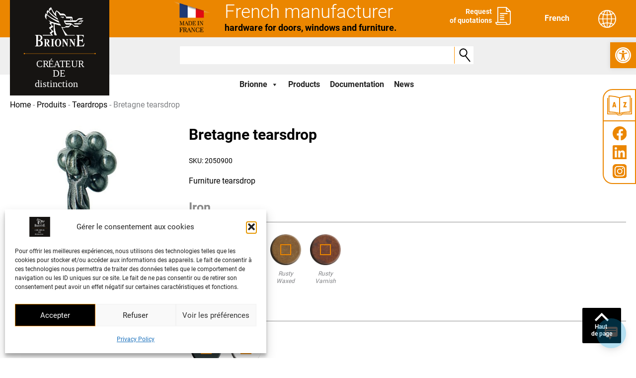

--- FILE ---
content_type: text/css
request_url: https://www.brionne.com/wp-content/themes/brionne/css/style.css?ver=2.0.0
body_size: 10488
content:
@charset "UTF-8";
/**
Theme Name: demowp
Author: fabi3n
Author URI: https://www.fabi3n.fr
Description: Thème sur mesure basé sur Astra
Version: 2.0.0
License: GNU General Public License v2 or later
License URI: http://www.gnu.org/licenses/gpl-2.0.html
Text Domain: demowp
Template: astra
*/
/*************************************
* Background
*************************************/
/*************************************
* Color
*************************************/
/*************************************
* Responsive size
*************************************/
/*************************************
* Font
*************************************/
/*************************************
* Font size
*************************************/
/* Radius */
.wp-block-image {
  margin: 0;
}

.wp-block-image .alignleft {
  margin: 0;
}

figure.wp-block-image {
  margin: 0;
}

.tb-fields-and-text p,
.tb-field p {
  margin-bottom: 0;
}

.wp-block-image p {
  margin: 0;
}

/* ****************************************************************
GENERAL STYLES
**************************************************************** */
#primary {
  margin: 0 0 4em 0;
}

#wpadminbar {
  display: none !important;
}

b,
strong {
  font-weight: 700;
}

/*****************************************************
 page Home
*****************************************************/
/*****************************************************
 encart catalogue
*****************************************************/
.container-documentation-produit h2 {
  padding-left: 86px;
}
.container-documentation-produit h2::after {
  content: "";
  position: relative;
  display: block;
  top: 4px;
  width: 162px;
  height: 4px;
  background-color: #eb8600;
}
.container-documentation-produit .lien-fleche p {
  line-height: 30px;
}
.container-documentation-produit .lien-fleche p::before {
  content: url(../img/fleche-stitre.svg);
  position: relative;
  width: 13px;
  height: 19px;
  display: inline-block;
  margin-right: 6px;
  top: 2px;
  vertical-align: top;
}
.container-documentation-produit .lien-fleche p a {
  vertical-align: text-bottom;
}
.container-documentation-produit .lien-fleche-stitre {
  line-height: 14px;
}

/*****************************************************
 encart 4 produits en avant
*****************************************************/
.container-product-home .wc-block-grid__products {
  margin-bottom: 40px;
}
@media screen and (min-width: 990px) {
  .container-product-home .wc-block-grid__products {
    margin-bottom: 0;
  }
}
.container-product-home .wc-block-grid__product {
  display: flex;
  flex-direction: column;
  border-bottom: none;
  margin: 0 !important;
}
.container-product-home .wc-block-grid__product-title {
  background-color: black;
  color: #fefefe !important;
  text-align: center;
  font-size: 14px !important;
  font-weight: 700 !important;
  padding: 8px !important;
}
@media screen and (min-width: 990px) {
  .container-product-home .wc-block-grid__product-title {
    position: absolute;
    bottom: -18px;
    width: 100%;
  }
}
.container-product-home .wc-block-grid__product-title:hover {
  background-color: #eb8600;
}
.container-product-home .yith-ywraq-add-to-quote {
  position: relative;
}
@media screen and (min-width: 990px) {
  .container-product-home .yith-ywraq-add-to-quote {
    bottom: -20px;
  }
}

.container-product-home .yith-ywraq-add-to-quote a {
  display: flex !important;
  background-color: inherit !important;
  color: black !important;
  padding: 0 !important;
  text-decoration: none !important;
}
.container-product-home .yith-ywraq-add-to-quote a:hover {
  color: #eb8600 !important;
}
.container-product-home .yith-ywraq-add-to-quote a::before {
  content: url(../img/coeur.svg);
  display: inline-block;
  width: 15px;
  height: 12px;
  margin-right: 6px;
}

/*****************************************************
 encart Savoir-faire
*****************************************************/
.container-savoir-faire h2::after {
  content: "";
  position: relative;
  display: block;
  top: 4px;
  width: 162px;
  height: 4px;
  background-color: #eb8600;
}

/*****************************************************
 encart Réalisations
*****************************************************/
.container-realisations-grid {
  min-height: 500px;
  align-content: center !important;
}
@media screen and (min-width: 990px) {
  .container-realisations-contenu {
    max-width: 400px;
  }
}
.container-realisations-contenu h2::after {
  content: "";
  position: relative;
  display: block;
  top: 4px;
  width: 120px;
  height: 4px;
  background-color: #eb8600;
}

.page-generique h1 {
  display: inline-block;
  line-height: 68px;
  height: 62px;
  font-size: 20px;
}
@media screen and (min-width: 990px) {
  .page-generique h1 {
    font-size: 30px;
  }
}
.page-generique h1.tb-heading.has-background {
  padding: 0 40px 0 20px;
  background-color: rgb(235, 134, 0);
}

/*****************************************************
 Listing réalisation / actualites
*****************************************************/
.page-liste-actualites,
.page-liste-realisations {
  max-width: 850px;
  margin-left: auto;
  margin-right: auto;
}
.page-liste-actualites h2 a,
.page-liste-realisations h2 a {
  text-decoration: none;
}
.page-liste-actualites h2::after,
.page-liste-realisations h2::after {
  content: "";
  position: relative;
  display: block;
  top: 4px;
  width: 90px;
  height: 4px;
  background-color: #eb8600;
}
.page-liste-actualites-savoirplus,
.page-liste-realisations-savoirplus {
  display: flex;
  align-items: center;
  margin-top: 30px;
}
.page-liste-actualites-savoirplus::before,
.page-liste-realisations-savoirplus::before {
  content: url(../img/puce-actualites-savoirplus.svg);
  width: 13px;
  height: 19px;
  margin-right: 6px;
}
.page-liste-actualites-savoirplus a,
.page-liste-realisations-savoirplus a {
  color: black;
  text-decoration: none;
  font-size: 20px;
  font-weight: 700;
}
.page-liste-actualites-savoirplus a:hover,
.page-liste-realisations-savoirplus a:hover {
  color: #eb8600;
}
.page-liste-actualites .actualite-item,
.page-liste-actualites .realisation-item,
.page-liste-realisations .actualite-item,
.page-liste-realisations .realisation-item {
  margin-bottom: 80px;
}
@media screen and (min-width: 768px) {
  .page-liste-actualites .actualite-item,
.page-liste-actualites .realisation-item,
.page-liste-realisations .actualite-item,
.page-liste-realisations .realisation-item {
    display: flex;
    flex-direction: row;
  }
}
.page-liste-actualites .actualite-item-description,
.page-liste-actualites .realisation-item-description,
.page-liste-realisations .actualite-item-description,
.page-liste-realisations .realisation-item-description {
  flex: 1 0 49%;
  margin-bottom: 20px;
}
@media screen and (min-width: 768px) {
  .page-liste-actualites .actualite-item-description,
.page-liste-actualites .realisation-item-description,
.page-liste-realisations .actualite-item-description,
.page-liste-realisations .realisation-item-description {
    padding-right: 20px;
    margin-bottom: inherit;
  }
}
.page-liste-actualites .actualite-item-description .page-actualites-datecat,
.page-liste-actualites .realisation-item-description .page-actualites-datecat,
.page-liste-realisations .actualite-item-description .page-actualites-datecat,
.page-liste-realisations .realisation-item-description .page-actualites-datecat {
  margin-bottom: 24px;
}
.page-liste-actualites .actualite-item-description p,
.page-liste-actualites .realisation-item-description p,
.page-liste-realisations .actualite-item-description p,
.page-liste-realisations .realisation-item-description p {
  font-size: 18px;
  font-family: Roboto;
  font-weight: 500;
  line-height: 22px;
}
.page-liste-actualites .actualite-item-gallery,
.page-liste-actualites .realisation-item-gallery,
.page-liste-realisations .actualite-item-gallery,
.page-liste-realisations .realisation-item-gallery {
  flex: 1 0 51%;
}
@media screen and (min-width: 768px) {
  .page-liste-actualites .actualite-item-gallery,
.page-liste-actualites .realisation-item-gallery,
.page-liste-realisations .actualite-item-gallery,
.page-liste-realisations .realisation-item-gallery {
    padding-left: 20px;
  }
}
.page-liste-actualites .actualite-item-gallery-principale,
.page-liste-actualites .realisation-item-gallery-principale,
.page-liste-realisations .actualite-item-gallery-principale,
.page-liste-realisations .realisation-item-gallery-principale {
  margin-bottom: 10px;
  text-align: center;
}
.page-liste-actualites .actualite-item-gallery-vignette,
.page-liste-actualites .realisation-item-gallery-vignette,
.page-liste-realisations .actualite-item-gallery-vignette,
.page-liste-realisations .realisation-item-gallery-vignette {
  display: flex;
  max-width: 410px;
  flex-direction: row;
  flex-wrap: wrap;
  justify-content: flex-start;
  gap: 10px;
  margin: auto;
}
.page-liste-actualites .actualite-item-gallery-vignette a,
.page-liste-actualites .realisation-item-gallery-vignette a,
.page-liste-realisations .actualite-item-gallery-vignette a,
.page-liste-realisations .realisation-item-gallery-vignette a {
  display: block;
}

.container-realisation-item {
  padding-left: 20px;
  padding-right: 20px;
}
@media screen and (min-width: 768px) {
  .container-realisation-item {
    padding: inherit;
  }
}
.container-realisation-item .realisation-item:nth-child(even) .realisation-item-description {
  order: 1;
  padding-right: inherit;
}
@media screen and (min-width: 768px) {
  .container-realisation-item .realisation-item:nth-child(even) .realisation-item-description {
    padding-left: 20px;
  }
}
.container-realisation-item .realisation-item:nth-child(even) .realisation-item-gallery {
  order: 0;
  padding-left: inherit;
}
@media screen and (min-width: 768px) {
  .container-realisation-item .realisation-item:nth-child(even) .realisation-item-gallery {
    padding-right: 20px;
  }
}

/*****************************************************
 page réalisation et actualites commun
*****************************************************/
.page-actualites h2::after,
.page-realisations h2::after {
  content: "";
  position: relative;
  display: block;
  top: 4px;
  width: 90px;
  height: 4px;
  background-color: #eb8600;
}
.page-actualites h3,
.page-realisations h3 {
  font-size: 25px;
  font-weight: bold;
}
.page-actualites h3:not(:first-child),
.page-realisations h3:not(:first-child) {
  margin-top: 30px;
  margin-bottom: 20px;
}
.page-actualites h4,
.page-realisations h4 {
  font-size: 20px;
  font-weight: bold;
  padding: 0 0 0 30px;
}
.page-actualites p,
.page-realisations p {
  font-size: 16px;
  line-height: 21px;
}
.page-actualites ul,
.page-realisations ul {
  margin: 0 0 30px 34px;
  list-style-image: url(../img/puce01.svg);
}
.page-actualites ul ul,
.page-realisations ul ul {
  margin: 0 0 30px 30px;
  list-style-image: url(../img/puce02.svg);
}
.page-actualites blockquote,
.page-realisations blockquote {
  border: none;
  margin: 0 0 30px 0;
  padding: 0;
}
.page-actualites blockquote::before,
.page-realisations blockquote::before {
  content: url(../img/citation.svg);
  display: inline-block;
  width: 40px;
  height: 40px;
  position: relative;
  top: 40px;
  padding-right: 40px;
}
.page-actualites blockquote p,
.page-realisations blockquote p {
  padding-left: 50px;
  font-size: 14px;
  font-weight: 600;
  font-style: normal;
}

/*****************************************************
 Alterne mep Listing réalisation
*****************************************************/
@media screen and (min-width: 990px) {
  .alterne-realisations:nth-child(even) .page-liste-realisations-col1 {
    order: 2;
    grid-column: 2 !important;
  }
  .alterne-realisations:nth-child(even) .page-liste-realisations-col2 {
    order: 1;
    grid-column: 1 !important;
  }
}

/*****************************************************
 page acualites (a voir pour remplacer si plus de bugs)
*****************************************************/
.page-actualites-datecat {
  color: #eb8600;
  margin-bottom: 20px;
}
.page-actualites-datecat span {
  color: black;
  padding-left: 4px;
  padding-right: 4px;
}
.page-actualites-datecat a {
  color: #eb8600;
  text-decoration: none;
}
.page-actualites-datecat a:hover {
  text-decoration: underline;
}
.page-actualites-savoirplus {
  display: flex;
  align-items: center;
}
.page-actualites-savoirplus a {
  color: black;
  text-decoration: none;
}
.page-actualites-savoirplus a:hover {
  color: #eb8600;
}
.page-actualites-savoirplus p {
  font-size: 20px;
  font-weight: 700;
}
.page-actualites-savoirplus::before {
  content: url(../img/puce-actualites-savoirplus.svg);
  width: 13px;
  height: 19px;
  margin-right: 6px;
}

/*****************************************************
 page Glossaire
*****************************************************/
.page-glossaire .alphabet {
  font-weight: 700;
}
.page-glossaire .alphabet a:not(first-chilf) {
  padding: 0 2px;
}
.page-glossaire h2 {
  margin-top: 30px;
  font-size: 30px;
  font-weight: bold;
  line-height: 34px;
  margin-bottom: 12px;
}
.page-glossaire h2::after {
  content: "";
  display: block;
  width: 88px;
  height: 4px;
  margin-top: 4px;
  background-color: #eb8600;
}
.page-glossaire p {
  font-size: 18px;
  line-height: 22px;
  font-weight: 600;
}

/*****************************************************
 champ de recherche Glossaire
*****************************************************/
.form-glossaire {
  position: relative;
  width: 80%;
}
.form-glossaire input[type=text] {
  border-radius: 3px;
  border-style: none;
  border-bottom: 1px solid #8b8b8b;
}
.form-glossaire input[type=submit] {
  position: absolute;
  top: 3px;
  right: 0;
  background: transparent url(../img/bt-recherche.svg) no-repeat 50% 50%;
  height: 34px;
  border-left: 1px solid #ff9300;
  border-radius: 0;
  text-indent: -9999px;
  font-size: 0;
  line-height: 0;
}

/**********************
 Pagination
**********************/
.wpv-pagination-nav-links,
.wpv-pagination-nav-links-container {
  margin-top: 40px;
  margin-bottom: 40px;
}
.wpv-pagination-nav-links .wpv-archive-pagination-nav-links-item,
.wpv-pagination-nav-links .wpv-pagination-nav-links-item,
.wpv-pagination-nav-links-container .wpv-archive-pagination-nav-links-item,
.wpv-pagination-nav-links-container .wpv-pagination-nav-links-item {
  width: 32px;
  height: 32px;
  margin: 0;
  text-align: center;
  position: relative;
}
.wpv-pagination-nav-links .wpv-archive-pagination-nav-links-item a,
.wpv-pagination-nav-links .wpv-pagination-nav-links-item a,
.wpv-pagination-nav-links-container .wpv-archive-pagination-nav-links-item a,
.wpv-pagination-nav-links-container .wpv-pagination-nav-links-item a {
  display: inline-block;
  width: 32px;
  height: 32px;
  color: black;
  font-size: 14px;
  vertical-align: middle;
  text-decoration: none !important;
  padding: 0.45em 0.15em 0.45em 0.2em;
  border: none;
  line-height: 1.25;
  margin: 0;
}
.wpv-pagination-nav-links .wpv-archive-pagination-nav-links-item a:hover,
.wpv-pagination-nav-links .wpv-pagination-nav-links-item a:hover,
.wpv-pagination-nav-links-container .wpv-archive-pagination-nav-links-item a:hover,
.wpv-pagination-nav-links-container .wpv-pagination-nav-links-item a:hover {
  background-color: #ffcb86;
}
.wpv-pagination-nav-links .wpv-archive-pagination-nav-links-item a:focus,
.wpv-pagination-nav-links .wpv-pagination-nav-links-item a:focus,
.wpv-pagination-nav-links-container .wpv-archive-pagination-nav-links-item a:focus,
.wpv-pagination-nav-links-container .wpv-pagination-nav-links-item a:focus {
  background-color: #ffcb86;
}
.wpv-pagination-nav-links .wpv-archive-pagination-nav-links-item:first-child::before,
.wpv-pagination-nav-links .wpv-pagination-nav-links-item:first-child::before,
.wpv-pagination-nav-links-container .wpv-archive-pagination-nav-links-item:first-child::before,
.wpv-pagination-nav-links-container .wpv-pagination-nav-links-item:first-child::before {
  content: " ";
  position: absolute;
  width: 1px;
  height: 32px;
  background-color: #eb8600;
  display: inline-block;
  left: 0;
}
.wpv-pagination-nav-links .wpv-archive-pagination-nav-links-item::after,
.wpv-pagination-nav-links .wpv-pagination-nav-links-item::after,
.wpv-pagination-nav-links-container .wpv-archive-pagination-nav-links-item::after,
.wpv-pagination-nav-links-container .wpv-pagination-nav-links-item::after {
  content: " ";
  position: absolute;
  width: 1px;
  height: 32px;
  background-color: #eb8600;
  display: inline-block;
  right: 0;
}
.wpv-pagination-nav-links .wpv-archive-pagination-nav-links-item.active,
.wpv-pagination-nav-links .wpv-pagination-nav-links-item.active,
.wpv-pagination-nav-links-container .wpv-archive-pagination-nav-links-item.active,
.wpv-pagination-nav-links-container .wpv-pagination-nav-links-item.active {
  background-color: #ffcb86;
}
.wpv-pagination-nav-links .wpv-archive-pagination-nav-links-item.active:hover,
.wpv-pagination-nav-links .wpv-pagination-nav-links-item.active:hover,
.wpv-pagination-nav-links-container .wpv-archive-pagination-nav-links-item.active:hover,
.wpv-pagination-nav-links-container .wpv-pagination-nav-links-item.active:hover {
  background-color: #ffcb86;
}
.wpv-pagination-nav-links .wpv-archive-pagination-nav-links-item.active span,
.wpv-pagination-nav-links .wpv-pagination-nav-links-item.active span,
.wpv-pagination-nav-links-container .wpv-archive-pagination-nav-links-item.active span,
.wpv-pagination-nav-links-container .wpv-pagination-nav-links-item.active span {
  font-size: 14px;
}
.wpv-pagination-nav-links .wpv-archive-pagination-nav-links-item span,
.wpv-pagination-nav-links .wpv-pagination-nav-links-item span,
.wpv-pagination-nav-links-container .wpv-archive-pagination-nav-links-item span,
.wpv-pagination-nav-links-container .wpv-pagination-nav-links-item span {
  font-size: 0.9em;
  text-decoration: none !important;
  padding: 0.15em 0.45em 0.2em;
  line-height: 1.25;
  border: none;
  margin: 2px;
}
.wpv-pagination-nav-links .page-item,
.wpv-pagination-nav-links-container .page-item {
  position: relative;
}
.wpv-pagination-nav-links .page-item::after,
.wpv-pagination-nav-links-container .page-item::after {
  content: " ";
  position: absolute;
  width: 1px;
  height: 32px;
  background-color: #eb8600;
  display: inline-block;
  right: 0;
}
.wpv-pagination-nav-links .page-item a,
.wpv-pagination-nav-links-container .page-item a {
  display: inline-block;
  width: 32px;
  height: 32px;
  color: black;
  font-size: 14px;
  vertical-align: middle;
  text-decoration: none !important;
  padding: 0.45em 0.15em 0.45em 0.2em;
  border: none;
  line-height: 1.25;
  margin: 0;
  text-align: center;
}
.wpv-pagination-nav-links .page-item a:hover,
.wpv-pagination-nav-links-container .page-item a:hover {
  background-color: #ffcb86;
}
.wpv-pagination-nav-links .page-item a:focus,
.wpv-pagination-nav-links-container .page-item a:focus {
  background-color: #ffcb86;
}

/* ****************************************************************
Sticky Bar
**************************************************************** */
.sticky-tool {
  position: fixed;
  top: 14vw;
  right: 0;
  z-index: 1000;
  display: none;
}

@media screen and (min-width: 990px) {
  .sticky-tool {
    display: inline;
  }
}
.sticky-tool-glossaire {
  width: 67px;
  height: 65px;
  border: 2px solid #eb8600;
  background-color: white;
  border-top-left-radius: 20px;
  display: flex;
  justify-content: space-evenly;
  align-items: center;
  transition: width 0.2s ease-in-out;
}

.sticky-tool-glossaire:hover {
  width: 150px;
  transition: width 0.4s ease-in-out;
}

.sticky-tool-glossaire a {
  display: flex;
  align-items: center;
  height: 65px;
  font-weight: 700;
}

.sticky-tool-glossaire a span {
  display: none;
  padding: 0 10px 0 10px;
}

.sticky-tool-glossaire a:hover img {
  margin: 0 0 0 10px;
}

.sticky-tool-glossaire a:hover span {
  display: inline;
}

.sticky-tool-reseaux {
  width: 67px;
  height: 126px;
  border: 2px solid #eb8600;
  border-top: 0;
  background-color: white;
  display: flex;
  flex-direction: column;
  justify-content: space-evenly;
  align-items: center;
  border-bottom-left-radius: 20px;
  margin-left: auto;
}

.sticky-tool-reseaux a.pfacebook {
  background-image: url(../img/facebook.svg);
  width: 28px;
  height: 28px;
}

.sticky-tool-reseaux a.pfacebook:hover {
  background-image: url(../img/facebook_b.svg);
}

.sticky-tool-reseaux a.pinsta {
  background-image: url(../img/insta.svg);
  width: 28px;
  height: 28px;
}

.sticky-tool-reseaux a.pinsta:hover {
  background-image: url(../img/insta_b.svg);
}

.sticky-tool-reseaux a.plinkedin {
  background-image: url(../img/linkedin.svg);
  width: 28px;
  height: 28px;
}

.sticky-tool-reseaux a.plinkedin:hover {
  background-image: url(../img/linkedin_b.svg);
}

/**********************************
    header-site // Type Generique 01
**********************************/
.astra-advanced-hook-621 {
  position: relative;
  z-index: -1;
}

@media screen and (min-width: 1140px) {
  .header-site-mobile {
    display: none;
  }
}
.header-site-mobile-top {
  display: flex;
  justify-content: space-between;
}
.header-site-mobile::before {
  content: "";
  position: absolute;
  top: 0;
  display: block;
  height: 75px;
  width: 100%;
  background-color: #eb8600;
  z-index: -1;
}
.header-site-mobile-container {
  max-width: 1320px;
  margin-right: auto;
  margin-left: auto;
  text-align: center;
  padding: 0 20px 0 20px;
}
.header-site-mobile-logo {
  flex: 1 0 25%;
}
.header-site-mobile-logo img {
  width: 150px;
}
.header-site-mobile-left {
  flex: 1 0 25%;
  text-align: left;
  margin-top: 10px;
}
.header-site-mobile-left img {
  width: 60px;
  height: 36px;
  vertical-align: bottom;
}
.header-site-mobile-right {
  flex: 1 0 25%;
}
.header-site-mobile-bottom {
  margin-top: 20px;
}
.header-site-mobile-bottom .search-form-home {
  padding-left: inherit;
}

.header-site {
  position: relative;
  width: 100%;
  display: none;
}
@media screen and (min-width: 1140px) {
  .header-site {
    display: block;
  }
}
.header-site::before {
  content: "";
  position: absolute;
  top: 0;
  display: block;
  height: 75px;
  width: 100%;
  background-color: #eb8600;
  z-index: -1;
}
.header-site::after {
  content: "";
  position: absolute;
  top: 75px;
  display: block;
  height: 75px;
  width: 100%;
  background-color: #efefef;
  z-index: -1;
}
.header-site-container {
  max-width: 1320px;
  margin-right: auto;
  margin-left: auto;
  padding: 0 20px 0 20px;
  text-align: center;
}
@media screen and (min-width: 991px) {
  .header-site-container {
    display: flex;
    text-align: inherit;
  }
}
.header-site-left {
  flex: 0 0 300px;
}
.header-site-rigth {
  flex: 1 0 0;
  margin-left: auto;
}
.header-site-rigth-top {
  height: 75px;
}
@media screen and (min-width: 991px) {
  .header-site-rigth-top {
    display: flex;
  }
}
.header-site-rigth-middle {
  text-align: left;
  height: 75px;
  padding: 16px 0 0 0;
}
@media screen and (min-width: 991px) {
  .header-site-rigth-bottom {
    display: inherit;
    margin-left: 40px;
    width: 595px;
  }
}
.header-site-fabricant {
  list-style: none;
  display: flex;
  margin: 0 0 0 20px;
  padding: 0;
}
.header-site-fabricant p {
  padding: 11px 0 0 20px;
  font-size: 37px;
  font-weight: 300;
  margin: 0;
  line-height: 26px;
  color: white;
}
.header-site-fabricant p span {
  font-size: 18px;
  font-weight: 700;
  color: black;
}
.header-site-liens {
  display: flex;
  margin: 0;
  padding: 0 0 0 15px;
  list-style: none;
  margin-left: auto;
}
.header-site-liens li:first-child {
  flex: 1 0 0;
  align-self: center;
  display: flex;
}
.header-site-liens li:last-child {
  text-align: right;
}
.header-site-liens li span:last-child {
  display: flex;
  text-align: left;
  align-content: inherit;
  align-items: center;
  align-self: inherit;
  font-size: 16px;
  font-weight: bold;
  line-height: 20px;
  vertical-align: middle;
  margin-left: 10px;
}
.header-site-liens li span:last-child .wpml-ls-legacy-dropdown-click a.wpml-ls-item-toggle {
  position: relative;
  padding-right: calc(0px + 1.4em);
}
.header-site-liens li .wpml-ls-legacy-dropdown-click {
  width: inherit;
}
.header-site-liens span {
  margin-right: 20px;
}
.header-site-liens span a {
  font-size: 14px;
  font-weight: 400;
  color: #fefefe;
  font-weight: 700;
}
.header-site-liens span a:hover {
  color: black;
}
.header-site-liens span a p {
  display: inline-block;
  vertical-align: middle;
  margin: 0;
  line-height: 18px;
  padding-right: 4px;
}

.astra-advanced-hook-3364 p {
  display: none;
}

.wpml-ls-statics-shortcode_actions {
  text-align: center;
  margin-left: auto;
  margin-right: auto;
  margin-bottom: 40px;
}
@media screen and (min-width: 1141px) {
  .wpml-ls-statics-shortcode_actions {
    margin-left: inherit;
    margin-right: inherit;
    margin-bottom: inherit;
  }
}

.wpml-ls-statics-shortcode_actions .wpml-ls-current-language > a {
  height: 40px;
  line-height: 26px;
}
@media screen and (min-width: 1141px) {
  .wpml-ls-statics-shortcode_actions .wpml-ls-current-language > a {
    height: inherit;
    line-height: inherit;
  }
}

/***************************************
    Fil Arianne
***************************************/
.ast-breadcrumbs-wrapper {
  margin-top: 4px;
  margin-bottom: 4px;
}
.ast-breadcrumbs-wrapper .ast-breadcrumbs-inner {
  padding: 0;
}

.ast-breadcrumbs {
  font-size: 14px;
}
.ast-breadcrumbs .trail-items li::after {
  padding: 0 0.3em;
  content: ">";
}
.ast-breadcrumbs .trail-items a {
  color: black;
}
.ast-breadcrumbs .trail-items a:hover {
  color: #51a3ee;
  text-decoration: underline;
}

/**********************
 Liste produits
**********************/
/** nombre de résultats **/
.woocommerce-result-count {
  font-size: 20px;
  font-weight: 700;
  margin-top: 20px !important;
}

/** texte produit **/
.astra-shop-summary-wrap h2 {
  font-size: 16px;
  font-weight: 700;
  color: #eb8600;
  text-align: center;
}

/** btn Ajouter à ma demande **/
.woocommerce .add-request-quote-button.button,
.woocommerce .add-request-quote-button-addons.button {
  font-size: 12px !important;
  font-weight: 400 !important;
  color: #000 !important;
  text-align: center;
  background-color: transparent !important;
  border: none !important;
  padding: 0;
  margin: 0;
}
.woocommerce .add-request-quote-button.button:hover,
.woocommerce .add-request-quote-button-addons.button:hover {
  background-color: transparent !important;
  color: #eb8600 !important;
  border: none !important;
}

/**********************
 page produit
**********************/
/** header: titre + actions **/
.container-titre-page-produit {
  padding: 0 25px 25px 0;
}
.container-titre-page-produit h1 {
  background-color: rgb(235, 134, 0);
  padding-top: 0;
  margin-top: 0;
  padding: 0 40px 0 20px;
  display: inline-block;
  line-height: 68px;
  height: 62px;
  margin-bottom: 30px;
}
.container-titre-page-produit ul {
  margin: 0;
  padding: 0;
}
@media screen and (min-width: 990px) {
  .container-titre-page-produit ul {
    display: flex;
  }
}
.container-titre-page-produit ul li {
  list-style: none;
}
.container-titre-page-produit ul li a {
  display: block;
  background-color: transparent;
  color: #000;
  font-size: 16px;
  font-weight: 700;
  margin-right: 40px;
}
@media screen and (min-width: 990px) {
  .container-titre-page-produit ul li a {
    font-size: 20px;
  }
}
.container-titre-page-produit ul li a::before {
  content: url(../img/arrow-button.svg);
  width: 13px;
  height: 19px;
  vertical-align: middle;
  margin-right: 8px;
}

/** détail produit **/
.woocommerce .ast-article-single h1.entry-title {
  font-size: 30px;
  font-weight: 700;
  color: black;
}
.woocommerce .ast-article-single .product_meta {
  display: flex;
  flex-direction: column;
}
.woocommerce .ast-article-single .product_meta .posted_in {
  display: none;
}
.woocommerce .ast-article-single .yith-ywraq-add-to-quote a {
  font-size: 16px;
  font-weight: bold;
  color: #fefefe;
  background-color: black;
  border-radius: 0;
  color: #fefefe;
  padding: 12px 24px 12px 24px;
  margin-top: 40px;
  border: 1px solid #eb8600;
  display: inline-block !important;
}
.woocommerce .ast-article-single .yith-ywraq-add-to-quote a::before {
  content: none;
}
.woocommerce .ast-article-single .yith-ywraq-add-to-quote a:hover {
  background-color: #eb8600;
  border-radius: 0;
  margin-top: 40px;
  border: 1px solid #eb8600;
}

/**********************
 Produit finition
**********************/
/** titre des blocks d'options **/
.yith-wapo-block h3 {
  font-size: 25px;
  font-weight: bold;
  color: #8b8b8b;
  border-bottom: #8b8b8b solid 1px;
  margin-bottom: 14px;
  padding-bottom: 6px;
}

/** labels + selection des options **/
#yith-wapo-block-3 #yith-wapo-addon-14 .label_container,
#yith-wapo-block-4 #yith-wapo-addon-15 .label_container,
#yith-wapo-block-5 #yith-wapo-addon-21 .label_container {
  display: flex;
  width: 100%;
  flex-direction: column;
  align-items: center;
}
#yith-wapo-block-3 #yith-wapo-addon-14 label,
#yith-wapo-block-4 #yith-wapo-addon-15 label,
#yith-wapo-block-5 #yith-wapo-addon-21 label {
  justify-content: center;
}
#yith-wapo-block-3 #yith-wapo-addon-14 .image-container label::after,
#yith-wapo-block-4 #yith-wapo-addon-15 .image-container label::after,
#yith-wapo-block-5 #yith-wapo-addon-21 .image-container label::after {
  top: inherit;
  right: inherit;
  transform: inherit;
  outline: 2px solid #eb8600;
  content: "";
  width: 18px;
  height: 18px;
  background-size: 50%;
  border-radius: 50%;
  display: block;
  position: absolute;
}
#yith-wapo-block-3 #yith-wapo-addon-14 .label_price,
#yith-wapo-block-4 #yith-wapo-addon-15 .label_price,
#yith-wapo-block-5 #yith-wapo-addon-21 .label_price {
  text-align: center;
  font-size: 12px;
  line-height: 15px;
  font-style: italic;
}
#yith-wapo-block-3 .options,
#yith-wapo-block-4 .options,
#yith-wapo-block-5 .options {
  display: flex !important;
  align-items: flex-start !important;
  justify-content: flex-start !important;
  flex-wrap: wrap !important;
}
#yith-wapo-block-3 .options .yith-wapo-option,
#yith-wapo-block-4 .options .yith-wapo-option,
#yith-wapo-block-5 .options .yith-wapo-option {
  flex: 0 0 70px;
  width: 70px;
  min-width: 70px;
  margin: 0 10px 10px 0;
}

#yith-wapo-block-3 .options .yith-wapo-option .image-container .image,
#yith-wapo-block-4 .options .yith-wapo-option .image-container .image,
#yith-wapo-block-5 .options .yith-wapo-option .image-container .image {
  position: relative;
}

#yith-wapo-block-3 .options .yith-wapo-option .image-container .image::after,
#yith-wapo-block-4 .options .yith-wapo-option .image-container .image::after,
#yith-wapo-block-5 .options .yith-wapo-option .image-container .image::after {
  top: 50%;
  right: 50%;
  transform: translate(50%, -50%);
  outline: 2px solid #eb8600;
  content: "";
  width: 18px;
  height: 18px;
  background-size: 50%;
  border-radius: 50%;
  display: block;
  position: absolute;
}

.label-container-display::after {
  content: none !important;
}
#yith-wapo-block-3 .options .yith-wapo-option.selected .image-container .image::after,
#yith-wapo-block-4 .options .yith-wapo-option.selected .image-container .image::after,
#yith-wapo-block-5 .options .yith-wapo-option.selected .image-container .image::after {
  background-color: #eb8600;
}
#yith-wapo-block-3 .options .yith-wapo-option .label_container label,
#yith-wapo-block-4 .options .yith-wapo-option .label_container label,
#yith-wapo-block-5 .options .yith-wapo-option .label_container label {
  padding: 0 !important;
  text-align: center !important;
  display: flex !important;
  flex-direction: column !important;
  border: none !important;
}
#yith-wapo-block-3 .options .yith-wapo-option .label_price,
#yith-wapo-block-4 .options .yith-wapo-option .label_price,
#yith-wapo-block-5 .options .yith-wapo-option .label_price {
  text-align: center;
  font-size: 12px;
  line-height: 15px;
  font-style: italic;
}

#yith-wapo-addon-9 .label_price,
#yith-wapo-addon-10 .label_price,
#yith-wapo-addon-3 .label_price,
#yith-wapo-addon-14 .label_price,
#yith-wapo-addon-15 .label_price,
#yith-wapo-addon-21 .label_price {
  margin-top: 10px;
}

.yith-wapo-block .yith-wapo-addon.yith-wapo-addon-type-label .yith-wapo-option div.label .label-container-display {
  border:none !important;
  align-items: center;
}

.yith-wapo-block .yith-wapo-addon .addon-header {
  display: block;
}

/***************************************
 textarea informations complémentaires
***************************************/
#yith-wapo-option-4-0.yith-wapo-option {
  width: 100% !important;
  max-width: inherit !important;
  float: left;
}

/* #yith-wapo-option-4-0 .label {
  display: none;
} */

#yith-wapo-option-4-0 .option-container label {
  display: none;
}

/***************************************
 file input : joindre un fichier
***************************************/
#joindre_un_fichier_field {
  position: relative;
}
#joindre_un_fichier_field label {
  cursor: pointer;
}
#joindre_un_fichier_field #joindre_un_fichier::before {
  content: url(../img/trombone.svg);
  width: 33px;
  height: 35px;
  display: inline;
  margin-right: 4px;
  vertical-align: middle;
}

#yith-wapo-option-7-0 .yith-wapo-ajax-uploader {
  background-color: inherit;
  border: none;
  border-radius: inherit;
  padding: inherit;
  margin: inherit;
}
#yith-wapo-option-7-0 .yith-wapo-ajax-uploader .button {
  display: flex;
  align-items: center;
  color: #000;
  font-size: 20px;
  font-weight: 700;
  background-color: inherit;
  padding: 0;
}
#yith-wapo-option-7-0 .yith-wapo-ajax-uploader .button:hover div {
  color: #eb8600;
}
#yith-wapo-option-7-0 .yith-wapo-ajax-uploader .button::before {
  content: url(../img/trombone.svg);
  width: 33px;
  height: 35px;
  display: inline-block;
  margin-right: 4px;
}
#yith-wapo-option-7-0 .yith-wapo-ajax-uploader .button div span {
  font-size: 16px;
  font-weight: 400;
  font-style: italic;
  color: black;
}
#yith-wapo-option-7-0 .yith-wapo-ajax-uploader .button div span::before {
  content: "";
  position: relative;
  display: block;
  width: 160px;
  height: 2px;
  background-color: black;
}

.yith-wapo-uploaded-file {
  background-color: rgba(235, 133, 0, 0.3);
}

/***************************************
 quantité produit
***************************************/
.woocommerce .quantity .minus,
.woocommerce .quantity .plus {
  width: 38px;
  display: flex;
  justify-content: center;
  background-color: transparent;
  border: 1px solid var(--ast-border-color);
  color: #eb8600;
  align-items: center;
  outline: 0;
  font-weight: 700;
  font-size: 25px;
  text-decoration: none;
}

.woocommerce input[type=number].qty {
  font-size: 25px;
  font-weight: 700;
  color: #8b8b8b;
  width: 48px;
}

/** btn Ajouter à ma demande **/
.yith-ywraq-add-to-quote {
  align-self: center;
}
.yith-ywraq-add-to-quote a {
  display: flex !important;
  background-color: inherit;
  color: black;
  padding: 0;
  text-decoration: none;
}
.yith-ywraq-add-to-quote a:hover {
  color: #eb8600;
}
.yith-ywraq-add-to-quote a::before {
  content: url(../img/coeur.svg);
  display: inline-block;
  width: 15px;
  height: 12px;
  margin-right: 6px;
}

/***************************************
 fiches produits Tabs produit
***************************************/
.woocommerce-Tabs-panel--fiches_produits_tab ul {
  list-style: none;
  margin-left: 0;
  padding: 0;
}
@media screen and (min-width: 990px) {
  .woocommerce-Tabs-panel--fiches_produits_tab ul {
    margin-left: 30px;
  }
}
.woocommerce-Tabs-panel--fiches_produits_tab ul li {
  display: flex;
  flex-direction: row;
  justify-content: space-between;
  align-items: center;
  padding: 10px 0 10px 0;
}
.woocommerce-Tabs-panel--fiches_produits_tab ul li:not(:first-child) {
  border-top: 1px solid #bfbfbf;
}
.woocommerce-Tabs-panel--fiches_produits_tab ul li span {
  font-size: 20px;
  font-weight: 700;
}
.woocommerce-Tabs-panel--fiches_produits_tab ul li a {
  font-size: 12px;
  text-decoration: underline !important;
}

.related.products h2:not(h2.woocommerce-loop-product__title) {
  display: block;
  background-color: #eb8600;
  color: #000;
  font-size: 25px;
  font-weight: 700;
  padding: 10px;
}
.related.products .yith-ywraq-add-to-quote {
  align-self: center;
}
.related.products .yith-ywraq-add-to-quote a {
  display: flex !important;
  background-color: inherit;
  color: black;
  padding: 0;
  text-decoration: none;
}
.related.products .yith-ywraq-add-to-quote a:hover {
  color: #eb8600;
}
.related.products .yith-ywraq-add-to-quote a::before {
  content: url(../img/coeur.svg);
  display: inline-block;
  width: 15px;
  height: 12px;
  margin-right: 6px;
}

/***************************************
 description produit (tab)
 ***************************************/
.ast-tab-header {
  display: block;
  color: #000;
  font-size: 25px !important;
  font-weight: 700;
  padding: 10px !important;
  border: none !important;
  border-bottom: 1px solid #eb8600 !important;
}
.ast-tab-header:hover {
  background-color: #eb8600;
}
.ast-tab-header.active {
  color: #000 !important;
  background-color: #eb8600;
  border: none !important;
}
.ast-tab-header.active .ahfb-svg-iconset {
  fill: black;
}
.ast-tab-header .ahfb-svg-iconset {
  fill: black !important;
}

.ast-woocommerce-accordion {
  border: none !important;
}
.ast-woocommerce-accordion .ast-accordion-content {
  border: none !important;
}

/***************************************
 sidebar research
***************************************/
.yith-wcan-filters-opener {
  margin-top: 24px;
  border: 1px solid #eb8600;
  background: #fff;
  color: rgb(0, 0, 0);
}

.woocommerce ul.products li.product:hover .add-request-quote-button-addons.button,
.woocommerce-page ul.products li.product:hover .add-request-quote-button-addons.button {
  color: #eb8600 !important;
}

.sidebar-main {
  background-color: black;
}

.filters-container {
  padding: 20px;
}

.ast-left-sidebar #primary {
  border: none;
}
@media screen and (min-width: 990px) {
  .ast-left-sidebar #primary {
    width: 76%;
  }
}

#secondary.widget-area {
  border: none;
}
@media screen and (min-width: 990px) {
  #secondary.widget-area {
    width: 24%;
  }
}

@media (min-width: 922px) {
  .woocommerce #content .ast-woocommerce-container div.product div.images,
.woocommerce .ast-woocommerce-container div.product div.images,
.woocommerce-page #content .ast-woocommerce-container div.product div.images,
.woocommerce-page .ast-woocommerce-container div.product div.images {
    width: 25%;
  }
}
@media (min-width: 922px) {
  .woocommerce #content .ast-woocommerce-container div.product div.summary,
.woocommerce .ast-woocommerce-container div.product div.summary,
.woocommerce-page #content .ast-woocommerce-container div.product div.summary,
.woocommerce-page .ast-woocommerce-container div.product div.summary {
    width: 71%;
  }
}
@media (min-width: 993px) {
  .ast-left-sidebar #secondary {
    padding-right: 30px;
  }
}
@media (min-width: 993px) {
  .ast-left-sidebar #primary {
    padding-left: 30px;
  }
}
/***************************************
 pagination produit
***************************************/
.woocommerce nav.woocommerce-pagination ul {
  display: flex;
  justify-content: flex-start;
}
.woocommerce nav.woocommerce-pagination ul li {
  border: none;
  margin: 0;
  position: relative;
}
.woocommerce nav.woocommerce-pagination ul li:first-child::before {
  content: " ";
  position: absolute;
  width: 1px;
  height: 32px;
  background-color: #eb8600;
  display: inline-block;
  left: 0;
}
.woocommerce nav.woocommerce-pagination ul li::after {
  content: " ";
  position: absolute;
  width: 1px;
  height: 32px;
  background-color: #eb8600;
  display: inline-block;
  right: 0;
  top: 0;
}
.woocommerce nav.woocommerce-pagination ul li span {
  line-height: inherit;
  width: 32px;
  height: 32px;
  font-size: 14px;
  margin: 0;
  padding: inherit;
  text-align: center;
  min-width: inherit;
  vertical-align: middle;
  text-decoration: none !important;
  padding: 0.45em 0.15em 0.45em 0.2em;
  line-height: 1.25;
}
.woocommerce nav.woocommerce-pagination ul li span.current {
  color: black;
  background-color: #ffcb86;
}
.woocommerce nav.woocommerce-pagination ul li span.current:hover {
  background-color: #ffcb86;
}
.woocommerce nav.woocommerce-pagination ul li a {
  font-size: 14px;
  width: 32px;
  height: 32px;
  min-width: inherit;
  padding: 0.45em 0.15em 0.45em 0.2em;
  line-height: 1.25;
}
.woocommerce nav.woocommerce-pagination ul li a:hover {
  color: black;
  background-color: #ffcb86;
}
.woocommerce nav.woocommerce-pagination ul li a:focus {
  background-color: #ffcb86;
}

.woocommerce-breadcrumb {
  display: none;
}

h4.filter-title {
  padding: 8px 16px 8px 16px;
  font-size: 16px;
  font-weight: 700;
  border-radius: 6px;
  border: 1px solid #eb8600;
  margin-bottom: 16px;
}

.filter-content label {
  font-weight: 700;
}

.yith-wcan-filters .yith-wcan-filter .filter-items .filter-item .checkboxbutton::before {
  background-color: #000;
}

/***************************************
 quote
***************************************/
.yith-request-a-quote-page .yith-ywraq-before-table-wc-backward {
  background-color: transparent !important;
  color: #000 !important;
  font-size: 20px !important;
  margin-left: 105px !important;
}
.yith-request-a-quote-page .yith-ywraq-before-table-wc-backward::before {
  content: url(../img/arrow-button.svg);
  width: 13px;
  height: 19px;
  vertical-align: middle;
  margin-right: 8px;
}
.yith-request-a-quote-page .update-list-wrapper {
  background-color: #f4f4f4;
  height: 50px;
}
.yith-request-a-quote-page #yith-ywraq-form table {
  margin-bottom: 0;
}
.yith-request-a-quote-page #ywraq-list-to-pdf,
.yith-request-a-quote-page #yith-ywraq-form .update-list-wrapper input[type=submit] {
  font-size: 20px;
  font-weight: bold;
  background-color: inherit;
  border-radius: 0;
  color: black;
  margin-top: 0;
}
.yith-request-a-quote-page #ywraq-list-to-pdf:hover,
.yith-request-a-quote-page #yith-ywraq-form .update-list-wrapper input[type=submit]:hover {
  color: #eb8600;
}
.yith-request-a-quote-page .ywraq-with-form {
  max-width: 850px;
  margin-left: auto;
  margin-right: auto;
}
.yith-request-a-quote-page .ywraq-with-form .yith-ywraq-mail-form-wrapper {
  padding: 0;
}
.yith-request-a-quote-page .ywraq-with-form table {
  border: none;
}
.yith-request-a-quote-page thead .product-quantity {
  text-align: center !important;
  text-align: center;
  font-size: 20px;
  font-weight: 700;
}
.yith-request-a-quote-page thead .product-name {
  text-align: center;
  font-size: 20px;
  font-weight: 700;
}
.yith-request-a-quote-page tbody .product-thumbnail {
  width: 220px;
  text-align: center;
  margin-left: auto;
  margin-right: auto;
}
.yith-request-a-quote-page tbody .product-remove {
  border-left: 1px solid #ddd !important;
}
.yith-request-a-quote-page tbody .product-quantity {
  border-right: 1px solid #ddd !important;
  text-align: center !important;
}

/***************************************
 quote form
***************************************/
#yith-ywraq-default-form {
  margin-bottom: 80px;
}
#yith-ywraq-default-form h3 {
  font-size: 16px;
}
#yith-ywraq-default-form .woocommerce-input-wrapper .selection {
  display: none;
}
#yith-ywraq-default-form .woocommerce-input-wrapper select {
  background-image: url("data:image/svg+xml,%3Csvg class='ast-arrow-svg' xmlns='http://www.w3.org/2000/svg' xmlns:xlink='http://www.w3.org/1999/xlink' version='1.1' x='0px' y='0px' width='26px' height='16.043px' fill='%23000000' viewBox='57 35.171 26 16.043' enable-background='new 57 35.171 26 16.043' xml:space='preserve' %3E%3Cpath d='M57.5,38.193l12.5,12.5l12.5-12.5l-2.5-2.5l-10,10l-10-10L57.5,38.193z'%3E%3C/path%3E%3C/svg%3E");
}
#yith-ywraq-default-form .form-row.message .input-text {
  height: 200px;
}
#yith-ywraq-default-form .form-row.form-row-first {
  float: none;
  width: 100%;
}
@media screen and (min-width: 990px) {
  #yith-ywraq-default-form .form-row.form-row-first {
    float: left;
    width: 47%;
  }
}
#yith-ywraq-default-form .form-row.form-row-last {
  float: none;
  width: 100%;
}
@media screen and (min-width: 990px) {
  #yith-ywraq-default-form .form-row.form-row-last {
    float: right;
    width: 47%;
  }
}
#yith-ywraq-default-form .form-row.col {
  display: flex;
  align-items: center;
}
#yith-ywraq-default-form .form-row.col label {
  margin-right: 12px;
  font-weight: 400;
}
#yith-ywraq-default-form .form-row.col input {
  width: 100%;
  border: none;
  border-bottom: 1px solid #8b8b8b;
  padding: 0;
  height: 30px;
  border-radius: 0;
}
#yith-ywraq-default-form .form-row.col1 {
  width: 100%;
}
@media screen and (min-width: 990px) {
  #yith-ywraq-default-form .form-row.col1 {
    width: 39%;
  }
}
#yith-ywraq-default-form .form-row.col1 label {
  display: inline-block;
}
#yith-ywraq-default-form .form-row.col1 input {
  width: 80%;
}
#yith-ywraq-default-form .form-row.col1 .input-text {
  width: inherit !important;
}
#yith-ywraq-default-form .form-row.col1 .ywraq-datepicker-type {
  float: none;
}
#yith-ywraq-default-form .form-row.col2 {
  width: 49%;
  float: left;
}
@media screen and (min-width: 990px) {
  #yith-ywraq-default-form .form-row.col2 {
    width: 30%;
  }
}
#yith-ywraq-default-form .form-row.col2 label {
  display: inline-block;
}
#yith-ywraq-default-form .form-row.col2 .time_pick {
  display: inline-block;
}
#yith-ywraq-default-form .form-row.col3 {
  width: 49%;
  float: right;
}
@media screen and (min-width: 990px) {
  #yith-ywraq-default-form .form-row.col3 {
    width: 30%;
  }
}
#yith-ywraq-default-form .form-row.col3 label {
  display: inline-block;
}
#yith-ywraq-default-form .form-row.col3 .time_pick {
  display: inline-block;
}
#yith-ywraq-default-form .form-row.col-connu {
  margin-top: 20px;
  float: left;
  width: 100%;
}
@media screen and (min-width: 990px) {
  #yith-ywraq-default-form .form-row.col-connu {
    width: 49%;
    padding-right: 20px;
    margin-top: 40px;
  }
}
#yith-ywraq-default-form .form-row.col-connu .essaicb {
  color: black;
  opacity: 1;
  font-size: 14px;
  position: relative;
  padding: 0 0 10px 0;
}
#yith-ywraq-default-form .form-row.col-rgpd {
  display: flex;
  flex-direction: row;
  align-items: baseline;
  margin-top: 45px;
  float: none;
  width: 100%;
}
@media screen and (min-width: 990px) {
  #yith-ywraq-default-form .form-row.col-rgpd {
    width: 49%;
    float: left;
  }
}
#yith-ywraq-default-form .form-row.col-rgpd .ywraq_acceptance_description {
  order: 3;
  padding-left: 8px;
  font-size: 16px;
  line-height: 20px;
}
#yith-ywraq-default-form .form-row.col-rgpd .ywraq_acceptance_label .required {
  font-size: 16px;
  line-height: 0;
  padding-left: 3px;
}
#yith-ywraq-default-form .form-row.col-rgpd input {
  order: 1;
  margin-right: 2px;
}
#yith-ywraq-default-form .form-row.col-rgpd label {
  order: 2;
}
#yith-ywraq-default-form .form-row .optional {
  display: none;
}
#yith-ywraq-default-form .raq-send-request {
  font-size: 16px;
  font-weight: bold;
  color: #fefefe;
  background-color: black;
  border-radius: 0;
  color: #fefefe;
  padding: 12px 24px 12px 24px;
  margin-top: 40px;
  border: 1px solid #eb8600;
}
#yith-ywraq-default-form .raq-send-request:hover {
  background-color: #eb8600;
  border-radius: 0;
  padding: 12px 24px 12px 24px;
  margin-top: 40px;
  border: 1px solid #eb8600;
}

.woocommerce table.shop_table td,
.woocommerce-page table.shop_table td {
  border: none;
  border-bottom: 1px solid #ddd;
}

.woocommerce a.remove::after {
  content: url(../img/remove-product.svg);
  display: block;
  width: 26px;
  height: 26px;
}

.woocommerce table.shop_table .product-thumbnail img,
.woocommerce-page table.shop_table .product-thumbnail img {
  max-width: 220px;
}

.cart_item {
  display: flex;
  flex-direction: column;
}
@media screen and (min-width: 990px) {
  .cart_item {
    display: table-row;
    flex-direction: inherit;
  }
}
.cart_item .product-name {
  font-size: 25px;
  font-weight: 700;
}
.cart_item .product-name br {
  display: none;
}
.cart_item .product-name a {
  color: #eb8600;
  text-decoration: none;
  line-height: 10px;
}
.cart_item .product-name a small {
  font-size: 16px;
  color: black;
  text-decoration: none;
  display: block;
}
.cart_item .product-name a br {
  display: none;
}
.cart_item .product-name a:hover small {
  text-decoration: none !important;
}
.cart_item ul {
  margin-left: 0 !important;
  margin-top: 20px;
}
.cart_item ul br {
  display: none;
}
.cart_item ul li {
  font-size: 16px !important;
  font-weight: 700;
}
.cart_item ul li strong {
  font-weight: 400;
}
.cart_item ul li::marker {
  content: none;
}

.tax-product_cat .widget-area.secondary {
  display: none;
}

#responsive-menu-pro-container #responsive-menu-pro {
  display: flex !important;
  flex-direction: column;
  align-content: center;
  justify-content: space-between;
  align-items: center;
  max-width: 595px;
}
#responsive-menu-pro li a {
  font-size: 16px;
  font-weight: 500;
}
@media screen and (min-width: 990px) {
  #responsive-menu-pro li:hover a::before {
    position: relative;
    content: "";
    display: block;
    width: 100%;
    height: 1px;
    background-color: #51a3ee;
    top: 32px;
    margin-bottom: -1px;
    z-index: 100;
  }
}
#responsive-menu-pro li:hover li a::before {
  content: none;
}
@media screen and (min-width: 990px) {
  #responsive-menu-pro li.current-menu-item a::after {
    content: "";
    display: block;
    width: 100%;
    height: 1px;
    background-color: #51a3ee;
  }
}
@media screen and (min-width: 990px) {
  #responsive-menu-pro li.responsive-menu-pro-item-current-parent::after {
    content: "";
    display: block;
    width: 84%;
    height: 1px;
    background-color: #51a3ee;
    margin: 0;
    position: relative;
    text-align: center;
    margin-left: auto;
    margin-right: auto;
  }
}
#responsive-menu-pro li.menu-item-has-children {
  position: relative;
}
#responsive-menu-pro li.menu-item-has-children ul {
  width: 100%;
}
@media screen and (min-width: 990px) {
  #responsive-menu-pro li.menu-item-has-children ul {
    border-left: 1px solid #51a3ee;
    border-right: 1px solid #51a3ee;
    border-top: 1px solid #51a3ee;
    width: inherit;
  }
}
@media screen and (min-width: 990px) {
  #responsive-menu-pro li.menu-item-has-children ul li {
    border-bottom: 1px solid #51a3ee;
  }
}
@media screen and (min-width: 990px) {
  #responsive-menu-pro li.menu-item-has-children ul li.current-menu-item a {
    color: #fff;
    background-color: #eb8600;
  }
}
#responsive-menu-pro li.btn a {
  display: inline-block !important;
  width: fit-content !important;
  border-radius: 5px;
  padding: 0 14px;
  color: white !important;
  background-color: #51a3ee !important;
}
#responsive-menu-pro li.btn a:hover {
  color: white !important;
  background-color: #eb8600 !important;
}
#responsive-menu-pro li.btn a:hover::before {
  content: none;
}
#responsive-menu-pro li.btn a::before {
  before: none;
}
#responsive-menu-pro li.btn.current-menu-item a {
  display: inline-block;
  width: fit-content;
  color: white !important;
  background-color: #eb8600 !important;
}
#responsive-menu-pro li.btn.current-menu-item a::after {
  content: none;
}

@media (max-width: 990px) {
  #responsive-menu-pro-container #responsive-menu-pro li.responsive-menu-pro-item-current-ancestor a.responsive-menu-pro-item-link {
    background-color: #eb8600;
    color: #fff;
  }
}

@media (max-width: 990px) {
  #responsive-menu-pro-container #responsive-menu-pro li.responsive-menu-pro-item-current-ancestor a.responsive-menu-pro-item-link .responsive-menu-pro-subarrow {
    background-color: #eb8600;
    color: #fff;
  }
}

@media screen and (min-width: 990px) {
  #responsive-menu-pro .responsive-menu-pro-item-has-children a::after {
    content: none !important;
  }
}
#responsive-menu-pro-additional-content .btn-menu {
  background-color: black;
  border-radius: 0;
  display: inline-block;
  padding: 9px 24px 9px 24px;
  border: 1px solid #eb8600;
  font-size: 16px;
  font-weight: 700;
  cursor: pointer;
  margin-bottom: 20px;
  margin-top: 20px;
}
#responsive-menu-pro-additional-content .btn-menu a {
  color: #fefefe;
}
#responsive-menu-pro-additional-content .btn-menu:hover {
  background-color: #eb8600;
  color: #fefefe;
}
#responsive-menu-pro-additional-content .btn-menu:hover a {
  color: #fff;
}

.menu-mobile-actions {
  margin-bottom: 30px !important;
}
.menu-mobile-actions span {
  margin-left: 4px !important;
  margin-right: 4px !important;
}

.menu-mentions a {
  font-weight: 700;
}

/**********************************
    Swiper
**********************************/
.swiper {
  position: relative;
}

/**********************************
    Caroussel Home
**********************************/
.swiper-home .swiper-item-img {
  height: 650px;
}
@media screen and (min-width: 1200px) {
  .swiper-home .swiper-item-img {
    background-position: 0% 0% !important;
  }
}
.swiper-home .swiper-item-content-background {
  position: absolute;
  top: 50%;
  left: 25%;
  transform: translate(-25%, -50%);
  display: block;
  width: 474px;
  height: 233px;
  mix-blend-mode: multiply;
  background-color: #2d2e83;
}
.swiper-home .swiper-item-content {
  position: absolute;
  top: 50%;
  left: 25%;
  transform: translate(-25%, -50%);
  display: block;
  width: 474px;
  height: 233px;
  padding: 40px;
}
.swiper-home .swiper-item-title {
  font-weight: 700;
  font-size: 18px;
  line-height: 34px;
  color: #fff;
  text-transform: uppercase;
}
.swiper-home .swiper-item p {
  font-weight: 700;
  font-size: 26px;
  line-height: 30px;
  color: #fff;
}
.swiper-home .swiper-horizontal > .swiper-pagination-bullets .swiper-pagination-bullet,
.swiper-home .swiper-pagination-horizontal.swiper-pagination-bullets .swiper-pagination-bullet {
  margin: 0 10px;
}

.swiper-actualites {
  margin-bottom: 100px;
}
.swiper-actualites .swiper-item {
  display: flex;
  justify-content: center;
  align-items: center;
}

.swiper-actualites-single {
  width: 300px;
  margin-bottom: 100px;
}
.swiper-actualites-single .swiper-item {
  display: flex;
  justify-content: center;
  align-items: center;
}

.swiper-temoignages-section .tb-container-inner {
  position: relative;
}
.swiper-temoignages .swiper-item {
  display: flex;
  justify-content: center;
  align-items: center;
}
.swiper-temoignages .swiper-item-content {
  width: 300px;
}
.swiper-temoignages .swiper-item-content h3 {
  font-size: 20px;
}
.swiper-temoignages-pagination {
  position: relative !important;
}
.swiper-temoignages-button-prev, .swiper-temoignages-button-next {
  display: none !important;
}
@media screen and (min-width: 990px) {
  .swiper-temoignages-button-prev, .swiper-temoignages-button-next {
    display: flex !important;
    background-color: black;
  }
}
.swiper-temoignages-button-prev::after, .swiper-temoignages-button-next::after {
  width: 24px !important;
  height: 42px !important;
  font-size: 30px !important;
}
.swiper-temoignages-button-prev {
  left: 0 !important;
}
.swiper-temoignages-button-prev::after {
  content: url(../img/arrow-prev.svg) !important;
}
.swiper-temoignages-button-next {
  right: 0 !important;
}
.swiper-temoignages-button-next::after {
  content: url(../img/arrow-next.svg) !important;
}

/**********************************
    Carrousel Actualités
**********************************/
/**********************************
    footer
**********************************/
.footer-site {
  background-color: #eb8600;
}
.footer-site-container {
  display: flex;
  flex-direction: column;
  max-width: 1000px;
  margin-left: auto;
  margin-right: auto;
  align-content: center;
  justify-content: center;
  align-items: center;
}
@media screen and (min-width: 990px) {
  .footer-site-middle {
    flex-direction: row;
  }
}
.footer-site-col1 {
  flex: 1 0 150px;
  order: 2;
  display: none;
}
@media screen and (min-width: 990px) {
  .footer-site-col1 {
    order: inherit;
    display: block;
  }
}
.footer-site-col2 {
  flex: 1 0 576px;
  order: 1;
  margin-top: 50px;
}
@media screen and (min-width: 990px) {
  .footer-site-col2 {
    order: inherit;
    margin-top: inherit;
  }
}
.footer-site-col3 {
  flex: 1 0 234px;
  padding-top: 30px;
}
@media screen and (min-width: 990px) {
  .footer-site-col3 {
    padding-left: 30px;
    padding-top: inherit;
  }
}
.footer-site-logo {
  margin-right: auto;
  margin-left: auto;
  text-align: center;
  margin-bottom: 20px;
}
.footer-site-logo p {
  margin: 12px 0 8px 0;
  font-size: 16px;
  font-weight: 700;
  line-height: 20px;
  color: black;
}
@media screen and (min-width: 990px) {
  .footer-site-logo {
    text-align: left;
    margin-bottom: 20px;
  }
}
.footer-site-contact {
  display: flex;
  flex-direction: row;
}
.footer-site-contact p {
  border-bottom: 2px solid black;
  margin: 0 0 0 6px;
}
.footer-site-contact p a:hover {
  color: #fff;
}
.footer-site-social p {
  font-size: 16px;
  font-weight: 700;
  color: #fefefe;
  margin-bottom: 8px;
}
.footer-site-social ul {
  display: flex;
  list-style: none;
  margin: 0;
  padding: 0;
  justify-content: center;
}
@media screen and (min-width: 990px) {
  .footer-site-social ul {
    justify-content: inherit;
  }
}
.footer-site-social ul li {
  margin-right: 22px;
}
.footer-site-social ul li:nth-child(3) {
  margin-right: inherit;
}
.footer-site-liens {
  color: black;
  display: none;
  font-size: 16px;
  font-weight: 700;
  line-height: 19px;
}
@media screen and (min-width: 990px) {
  .footer-site-liens {
    display: block;
  }
}
.footer-site-liens ul {
  display: flex;
  flex-direction: column;
  margin: 0 0 20px 0;
  padding: 0;
  list-style: none;
}
.footer-site-liens ul:nth-child(2) li {
  padding-left: 4px;
}
.footer-site-liens ul:nth-child(2) li:first-child {
  padding-left: 0;
  line-height: 30px;
}
.footer-site-liens ul li {
  line-height: 26px;
}
.footer-site-liens ul li a:hover {
  text-decoration: underline;
  color: black;
}
.footer-site-newsletter-titre {
  font-size: 14px;
  font-weight: 700;
  color: #fff;
  margin-bottom: 20px;
}
.footer-site-newsletter-form-container {
  width: 80%;
  margin-left: auto;
  margin-right: auto;
}
@media screen and (min-width: 990px) {
  .footer-site-newsletter-form-container {
    width: inherit;
    margin-left: inherit;
    margin-right: inherit;
  }
}
.footer-site-mentions ul {
  display: flex;
  margin: 0;
  padding: 0;
  list-style: none;
  flex-direction: column;
}
@media screen and (min-width: 990px) {
  .footer-site-mentions ul {
    flex-direction: row;
  }
}
.footer-site-mentions ul li {
  flex: 1 0 auto;
  color: #fff;
  font-size: 12px;
  line-height: 26px;
  text-align: center;
}
@media screen and (min-width: 990px) {
  .footer-site-mentions ul li {
    text-align: left;
  }
}
.footer-site-mentions ul li:first-child {
  order: 2;
}
@media screen and (min-width: 990px) {
  .footer-site-mentions ul li:first-child {
    order: 0;
  }
}
@media screen and (min-width: 990px) {
  .footer-site-mentions ul li:last-child {
    text-align: right;
  }
}
.footer-site-mentions ul li a {
  font-size: 12px;
  color: #fff;
  line-height: 26px;
  font-weight: 500;
}
.footer-site-mentions ul li a:hover {
  text-decoration: underline;
}

.container-isotope {
  margin-bottom: 100px;
}
.container-isotope .grid-sizer {
  width: 100%;
  height: 150px;
}
@media screen and (min-width: 768px) {
  .container-isotope .grid-sizer {
    width: 50%;
    height: 150px;
  }
}
@media screen and (min-width: 990px) {
  .container-isotope .grid-sizer {
    width: 33%;
    height: 150px;
  }
}
@media screen and (min-width: 1200px) {
  .container-isotope .grid-sizer {
    width: 33%;
    height: 150px;
  }
}

.isotope-tri {
  margin: 20px 0 20px 0;
}
.isotope-tri ul#filters {
  display: flex;
  list-style: none;
  margin: 0;
  padding: 0;
}
.isotope-tri ul#filters li {
  padding-left: 5px;
  padding-right: 5px;
}
.isotope-tri ul#filters li:first-child {
  padding-left: 0;
}
.isotope-tri ul#filters li:last-child {
  padding-right: 0;
}
.isotope-tri ul#filters li a {
  font-size: 16px;
  color: black;
}
.isotope-tri ul#filters li a.selected {
  color: #eb8600;
  text-decoration: underline;
}
.isotope-item-image {
  position: relative;
  overflow: hidden;
  margin-left: auto;
  margin-right: auto;
  text-align: center;
  left: 50%;
  transform: translateX(-50%);
  display: inline-block;
}
.isotope-item-image:hover .isotope-item-detail {
  -webkit-transform: translate3d(0, 0, 0);
  transform: translate3d(0, 0, 0);
}
.isotope-item-detail {
  display: flex;
  align-items: center;
  justify-content: center;
  position: absolute;
  bottom: 0;
  top: 0;
  left: 0;
  width: 100%;
  background-color: rgba(200, 200, 200, 0.5);
  transition: all 0.25s ease-out;
  -webkit-transform: translate3d(0, 100%, 0);
  transform: translate3d(0, 100%, 0);
}
.isotope-item-detail h2 {
  font-size: 20px;
  line-height: 27px;
  margin: 0;
}

/**********************************
    General config
**********************************/
form .form-group {
  display: flex;
  margin-bottom: 16px;
  flex-direction: column;
}
form .form-group label {
  line-height: 21px;
  margin-bottom: 6px;
}
form .form-group label span {
  color: #eb8600;
}
form .form-group select {
  background-image: inherit !important;
  background-size: inherit !important;
  background-repeat: inherit !important;
  background-position-x: inherit !important;
  -webkit-appearance: auto;
  -moz-appearance: auto;
  padding-right: inherit !important;
}
form .form-bt {
  text-align: center;
  margin-top: 30px;
  margin-bottom: 40px;
}
form .form-bt input[type=submit] {
  font-size: 16px;
  font-weight: bold;
  color: #fefefe;
  background-color: black;
  border-radius: 0;
  color: #fefefe;
  padding: 12px 24px 12px 24px;
  margin-top: 40px;
  border: 1px solid #eb8600;
}
form .form-bt input[type=submit]:hover {
  background-color: #eb8600;
  border-radius: 0;
  padding: 12px 24px 12px 24px;
  margin-top: 40px;
  border: 1px solid #eb8600;
}
form .wpt-form-error {
  color: #ff9300;
}
form .has-error {
  color: #ff9300;
}
form .has-error small {
  color: #ff9300;
}
form a {
  color: black;
}
form a:hover {
  color: #eb8600;
  text-decoration: underline;
}
@media screen and (min-width: 991px) {
  form .form-flex {
    display: flex;
    flex-direction: row;
    justify-content: space-between;
  }
}
@media screen and (min-width: 991px) {
  form .form-flex .form-group {
    flex: 0 1 48%;
  }
}

.g-recaptcha {
  text-align: center;
}
@media screen and (min-width: 991px) {
  .g-recaptcha {
    text-align: right;
  }
}
.g-recaptcha div {
  display: inline;
}

/*******************************************
    Combobox générique & cb Comboox RGPD
*******************************************/
.form-group-cb-inline {
  margin-top: 16px;
  margin-bottom: 20px;
}
.form-group-cb-inline label {
  flex: 1 0 22.5%;
}
.form-group-cb-inline input[type=checkbox].checkbox {
  display: none !important;
}
.form-group-cb-inline input[type=checkbox].checkbox + label::before {
  content: "";
  border: 1px solid #979797;
  display: inline-block;
  width: 15px;
  height: 15px;
  margin-left: -4px;
  margin-right: 8px;
  border-radius: 4px;
}
.form-group-cb-inline input[type=checkbox].checkbox:checked + label::before {
  background-color: #51a3ee;
}
.form-group-cb-inline .wpt-form-set-checkboxes-wpcf-question {
  margin-bottom: 20px;
  margin: 0 0 0 4px;
}
@media (min-width: 700px) {
  .form-group-cb-inline .wpt-form-set-checkboxes-wpcf-question {
    display: flex;
  }
}
.form-group-cb-inline .wpt-form-set-checkboxes-wpcf-question .checkbox-question-1 {
  margin-right: 50px;
}
.form-group-cb-inline .has-error small {
  position: absolute;
  bottom: 8px;
}
.form-group-cb-inline .js-wpt-field-items {
  flex: 1 0 3%;
  position: relative;
}
.form-group-cb-inline .js-wpt-field-items label {
  font-size: 16px;
  line-height: 21px;
  color: black;
  margin-right: 20px;
  white-space: inherit;
}
.form-group-cb-inline .js-wpt-field-items span {
  vertical-align: text-bottom;
}
.form-group-cb-inline .js-wpt-field-items div {
  line-height: 21px;
}
.form-group-cb-inline .js-wpt-field-items div span {
  color: #eb8600;
}

/**********************************
    Newsletter Form
**********************************/
.newsletter-form form .form-group {
  display: flex;
  flex-direction: row;
  margin-bottom: 6px;
  position: relative;
}
.newsletter-form form .form-group .js-wpt-field-items {
  flex: 1 0 auto;
}
.newsletter-form form .form-group .has-error small {
  position: absolute;
  top: -22px;
}
.newsletter-form form .form-bt {
  text-align: inherit;
  margin-top: inherit;
  margin-bottom: inherit;
}
.newsletter-form form input[type=submit] {
  height: 42px;
  border-radius: 0;
  background-color: white;
  border-color: white;
  color: #eb8600;
  font-weight: 700;
  font-size: 14px;
  width: 42px;
  padding: 0;
}
.newsletter-form form input[type=submit]:hover {
  color: white;
  background-color: #51a3ee;
}
.newsletter-form form input[type=text] {
  font-size: 14px;
  height: 42px;
  border-width: 1px 0 1px 1px;
  border-style: solid;
  border-color: white;
  background: transparent;
  color: white;
  border-top-left-radius: 0;
  border-top-right-radius: 0;
  border-bottom-right-radius: 0;
  border-bottom-left-radius: 0;
}
.newsletter-form form input[type=text]:focus-visible, .newsletter-form form input[type=text]:focus {
  outline: none;
}
.newsletter-form form input[type=text]::placeholder {
  color: white;
  font-size: 14px;
}
.newsletter-form form .form-group-cb-inline label {
  flex: 1 0 22.5%;
  white-space: wrap;
}
.newsletter-form form .form-group-cb-inline input[type=checkbox].rggpd {
  display: none !important;
}
.newsletter-form form .form-group-cb-inline input[type=checkbox].rggpd + label::before {
  content: "";
  border: 1px solid white;
  display: inline-block;
  width: 15px;
  height: 15px;
  margin-left: -4px;
  margin-right: 8px;
}
.newsletter-form form .form-group-cb-inline input[type=checkbox].rggpd:checked + label::before {
  background-color: #51a3ee;
}
.newsletter-form form .form-group-cb-inline .libelle-rgpd {
  flex: 1 0 78%;
  font-size: 12px;
}
.newsletter-form form .form-group-cb-inline .libelle-rgpd a {
  color: white;
}
.newsletter-form form .form-group-cb-inline .libelle-rgpd a:hover {
  text-decoration: underline;
}
.newsletter-form form .form-group-cb-inline .has-error small {
  position: absolute;
  bottom: 21px;
}
.newsletter-form form .form-group-cb-inline .js-wpt-field-items {
  flex: 1 0 3%;
  position: relative;
}
.newsletter-form form .form-group-cb-inline .js-wpt-field-items label {
  font-size: 12px;
  color: white;
}
.newsletter-form form .form-group-cb-inline .js-wpt-field-items label a {
  color: white;
}
.newsletter-form form .form-group-cb-inline .js-wpt-field-items label a:hover {
  color: white;
  text-decoration: underline;
}
.newsletter-form form .form-group-cb-inline .js-wpt-field-items span {
  vertical-align: text-bottom;
}

/**********************************
    Combobox
**********************************/
.nous-contacter-form input[type=file],
.recrutement-form input[type=file] {
  opacity: 0;
  width: 0.1px;
  height: 0.1px;
  position: absolute;
}
.nous-contacter-form .form-group-file,
.recrutement-form .form-group-file {
  position: relative;
  margin-top: 30px;
  margin-bottom: 30px !important;
}
@media (min-width: 700px) {
  .nous-contacter-form .form-group-file,
.recrutement-form .form-group-file {
    flex-direction: row;
  }
}
.nous-contacter-form .form-group-file .titre-file,
.recrutement-form .form-group-file .titre-file {
  padding-bottom: 8px;
  padding-top: 14px;
}
@media (min-width: 700px) {
  .nous-contacter-form .form-group-file .titre-file,
.recrutement-form .form-group-file .titre-file {
    flex: 0 0 100px;
    margin: auto 0;
    padding-bottom: inherit;
    padding-top: inherit;
  }
}
.nous-contacter-form .form-group-file .js-wpt-field-items,
.recrutement-form .form-group-file .js-wpt-field-items {
  display: flex;
  order: 3;
  flex-direction: column;
}
@media (min-width: 700px) {
  .nous-contacter-form .form-group-file .js-wpt-field-items,
.recrutement-form .form-group-file .js-wpt-field-items {
    flex-direction: row;
    flex: 0 0 200px;
    align-self: center;
    margin-left: auto;
  }
}
.nous-contacter-form .form-group-file .js-wpt-field-items .wpt-credfile-action,
.recrutement-form .form-group-file .js-wpt-field-items .wpt-credfile-action {
  margin-top: 40px;
}
@media (min-width: 700px) {
  .nous-contacter-form .form-group-file .js-wpt-field-items .wpt-credfile-action,
.recrutement-form .form-group-file .js-wpt-field-items .wpt-credfile-action {
    margin-top: inherit;
    margin-left: auto;
  }
}
.nous-contacter-form .form-group-file .js-wpt-field-items .wpt-credfile-action input,
.recrutement-form .form-group-file .js-wpt-field-items .wpt-credfile-action input {
  width: 100%;
  font-size: 14px;
  padding: 10px 30px 10px 30px;
  height: 40px;
  margin-bottom: 0 !important;
  margin-top: 0 !important;
}
@media (min-width: 700px) {
  .nous-contacter-form .form-group-file .js-wpt-field-items .wpt-credfile-action input,
.recrutement-form .form-group-file .js-wpt-field-items .wpt-credfile-action input {
    width: inherit;
  }
}
.nous-contacter-form .form-group-file label,
.recrutement-form .form-group-file label {
  position: relative;
  display: flex;
  cursor: pointer;
  font-size: 14px;
  color: #000;
}
.nous-contacter-form .form-group-file label div,
.recrutement-form .form-group-file label div {
  font-size: 20px;
  line-height: 24px;
  font-weight: 700;
}
.nous-contacter-form .form-group-file label div:hover,
.recrutement-form .form-group-file label div:hover {
  color: #eb8600;
}
.nous-contacter-form .form-group-file label div span,
.recrutement-form .form-group-file label div span {
  font-size: 16px;
  font-weight: 400;
  font-style: italic;
  color: black;
}
.nous-contacter-form .form-group-file label div span::before,
.recrutement-form .form-group-file label div span::before {
  content: "";
  position: relative;
  display: block;
  width: 160px;
  height: 2px;
  background-color: black;
}
.nous-contacter-form .form-group-file label::before,
.recrutement-form .form-group-file label::before {
  content: url(../img/trombone.svg);
  width: 33px;
  height: 35px;
  display: inline-block;
  margin-right: 4px;
}
@media (min-width: 700px) {
  .nous-contacter-form .form-group-file label,
.recrutement-form .form-group-file label {
    width: 220px;
    flex: 0 0 220px;
    align-items: center;
  }
}
.nous-contacter-form .form-group-file label .file-name,
.recrutement-form .form-group-file label .file-name {
  position: absolute;
  font-size: 14px;
  line-height: 18px;
  color: #555;
  width: 100%;
  bottom: -50px;
  text-align: center;
}
@media (min-width: 700px) {
  .nous-contacter-form .form-group-file label .file-name,
.recrutement-form .form-group-file label .file-name {
    left: 200px;
    bottom: inherit;
    text-align: center;
    margin: 0;
  }
}
.nous-contacter-form .form-group-file small,
.recrutement-form .form-group-file small {
  position: absolute;
  left: 0;
  top: -24px;
}
.nous-contacter-form .container-rgpd-required,
.recrutement-form .container-rgpd-required {
  flex: 0 1 48%;
}
.nous-contacter-form .container-rgpd-required .form-group-cb-inline,
.recrutement-form .container-rgpd-required .form-group-cb-inline {
  flex: 1 0 auto;
  order: 1;
}
@media (min-width: 700px) {
  .nous-contacter-form .container-rgpd-required .form-group-cb-inline,
.recrutement-form .container-rgpd-required .form-group-cb-inline {
    order: 0;
  }
}
@media (min-width: 700px) {
  .nous-contacter-form .container-rgpd-required .required-sentence,
.recrutement-form .container-rgpd-required .required-sentence {
    flex: 1 0 auto;
  }
}
@media (min-width: 700px) {
  .nous-contacter-form .container-recaptcha-submit,
.recrutement-form .container-recaptcha-submit {
    display: flex;
    align-items: center;
  }
}
.nous-contacter-form .container-recaptcha-submit .recaptcha,
.recrutement-form .container-recaptcha-submit .recaptcha {
  flex: 1 0 auto;
}
@media (min-width: 700px) {
  .nous-contacter-form .container-recaptcha-submit .form-bt,
.recrutement-form .container-recaptcha-submit .form-bt {
    flex: 1 0 auto;
    text-align: right;
  }
}

@media screen and (min-width: 991px) {
  .nous-contacter-block .form-group {
    flex-direction: row;
  }
  .nous-contacter-block .form-group label {
    text-align: right;
    padding-right: 20px;
    align-self: center;
  }
  .nous-contacter-block .form-bt input[type=submit] {
    border-radius: 10px;
    font-size: 14px;
    font-weight: 500;
    padding: 18px 50px;
  }

  .rgpd-explication {
    font-size: 13px;
    color: #9b9b9b;
    line-height: 16px;
    flex: 1 0 80%;
  }
}
input[type=email],
input[type=text],
select {
  height: 40px;
}

input[type=email],
input[type=number],
input[type=password],
input[type=reset],
input[type=search],
input[type=tel],
input[type=text],
input[type=url],
select,
textarea {
  font-size: 14px;
  border-color: #dcd5cb;
  background-color: #fff;
  width: 100%;
  color: black;
  border-radius: 6px;
}
input[type=email]::placeholder,
input[type=number]::placeholder,
input[type=password]::placeholder,
input[type=reset]::placeholder,
input[type=search]::placeholder,
input[type=tel]::placeholder,
input[type=text]::placeholder,
input[type=url]::placeholder,
select::placeholder,
textarea::placeholder {
  color: black;
  font-size: 14px;
}

.required-sentence {
  font-size: 16px;
  color: #eb8600;
}

.form-msg-left {
  text-align: left;
}
.form-msg-right {
  text-align: right;
}
.form-msg-center {
  text-align: center;
}
.form-msg-light {
  color: #fff;
}
.form-msg-dark {
  color: #000;
}

.search-form-home {
  padding-left: 40px;
}
.search-form-home .search-form-home-container {
  max-width: 595px;
  margin: auto;
}
@media screen and (min-width: 1140px) {
  .search-form-home .search-form-home-container {
    margin: inherit;
  }
}
.search-form-home .search-form-home-container .search-form-container-input {
  position: relative;
}
.search-form-home .search-form-home-container .search-form-container-input input {
  border-radius: 3px;
  border-width: 2px;
  border-style: solid;
  border-color: #efefef;
}
.search-form-home .search-form-home-container .search-form-container-input button {
  position: absolute;
  top: 3px;
  right: 0;
  background: transparent url(../img/bt-recherche.svg) no-repeat 50% 50%;
  height: 34px;
  border-left: 1px solid #ff9300;
  border-radius: 0;
}

.page-resultat-recherche h2 {
  margin-top: 30px;
  font-size: 30px;
  font-weight: bold;
  line-height: 34px;
  margin-bottom: 12px;
}
.page-resultat-recherche h2::after {
  content: "";
  display: block;
  width: 88px;
  height: 4px;
  margin-top: 4px;
  background-color: #eb8600;
}
.page-resultat-recherche h2 a {
  text-decoration: none;
}
.page-resultat-recherche p {
  font-size: 18px;
  line-height: 23px;
  font-weight: 400;
}

/**********************
 scroll top
**********************/
#ast-scroll-top {
  display: flex !important;
  flex-direction: column;
  align-items: center;
  justify-content: center;
  width: 78px;
  height: 71px;
}
#ast-scroll-top .icon-arrow {
  display: flex;
  flex-direction: column;
  align-items: center;
}
#ast-scroll-top .icon-arrow::after {
  font-size: 12px;
  line-height: 14px;
  font-weight: 700;
  content: "Haut \a de page";
  white-space: pre;
}

a:where(:not(.wp-element-button)) {
  text-decoration: none !important;
}


--- FILE ---
content_type: image/svg+xml
request_url: https://www.brionne.com/wp-content/uploads/2022/08/carte-acces-brionne.svg
body_size: 4096
content:
<?xml version="1.0" encoding="UTF-8"?> <svg xmlns="http://www.w3.org/2000/svg" xmlns:xlink="http://www.w3.org/1999/xlink" id="Carte" width="674" height="518" viewBox="0 0 674 518"><defs><clipPath id="clip-path"><rect id="Rectangle_101" data-name="Rectangle 101" width="674" height="518" transform="translate(-1627 651)" fill="#fff"></rect></clipPath></defs><g id="Groupe_de_masques_4" data-name="Groupe de masques 4" transform="translate(1627 -651)" clip-path="url(#clip-path)"><g id="Groupe_122" data-name="Groupe 122"><path id="Tracé_43" data-name="Tracé 43" d="M0,109.055l95.331,49.59.053.029L161.246,176.4l.075.021h43.9l-20.868,28.737L234.5,235.847l.243.149,31.356-12.81,39.322,3.513L320.9,240.85l-43.055-11.443-23.267,4.341-1.7,16.4-16.525,9.494,50.871,22.071-32.792,42.414,46.505,51.075-.847,19.18,40.68,29.074.14.1h30.9v9.851l47.5,22.08.329.154,11.021-9.255,10.207,2.638L436,462.914l-12.727,6.857v8.46L448.5,507.591l-6.54,11.519,2.721,8.284-4.629,19.711H428.087l7.021,9.727-6.379,5.623L413.9,564.483l2.074,17.7.021.177,18.075,12.029,17.878,6.813,9.381,12.379L480.647,625l25.577,33.066,8.085,31.68,4.731,25.821,9.528,13.207.086.118,22.247,7.642,1.976,4.677-3.094-4.325-19.308-6.068,3.678,7.134,7.36,5.859-.36,4.257-.067-4.253-8.413-5.83-18.318-18.718-10.591-26.123L493.138,662.1l-.039-.11-47.443-37.53,4.448-3.919-5.9-8.572-12.734,15.991-.069.088-6.7,57.736,1,.081,6.673-57.526,11.77-14.784,4.725,6.861-4.627,4.075,47.978,37.951,10.6,30.956,10.627,26.213,18.531,18.967,8.124,5.64.218,13.841,1,.023,1.234-14.606-7.515-5.935-2.7-5.242,16.777,5.273,5.48,7.659.9-.356-3.791-8.974-22.357-7.68-9.323-12.863L515.292,689.6l-8.128-31.856-25.732-33.265L462.12,613.059l-9.488-12.52L434.644,593.7l-17.7-11.774-1.96-16.74,14.065-1.924.167-.022,7.139-6.293-6.5-9h11.012l4.81-20.486.023-.1-2.686-8.172,6.636-11.685L424.271,477.96v-7.73l12.581-6.778,5.253-14.984-11.726-3.03L419.465,454.6l-46.656-21.688V422.72H341.277l-40.169-28.71.835-18.924.005-.15-46.294-50.844,33.01-42.695L238.3,259.545l15.533-8.925,1.677-16.186,22.288-4.159L324.17,242.6l-18.14-16.586-.129-.116-39.981-3.572L234.847,235.02l-49.16-30.086L207,175.58H161.476L95.807,157.9.527,108.341Z" transform="translate(-1780.177 664.458)" fill="#fff"></path><path id="Tracé_44" data-name="Tracé 44" d="M409.228,550.768l-4.014-7.672L388.592,538.5l-7.2.481,3.312-5.057-7.713-1.042-5.122,5.3-3.244-2.116,4.7-4-6-9.007-5.539,5.729-5.67.607,7.974,12.642h13.665l21.094,13.341,11.206.934,4.868-5.753Zm.391,4.5-10.448-.871-21.01-13.288-.123-.077h-13.4l-6.824-10.819,4.436-.474,4.928-5.1L372,531.878l-5.045,4.3,5.057,3.3,5.344-5.529,5.641.763-3.545,5.409,9.037-.6,16.04,4.431,4.107,7.848,4.055-.151Z" transform="translate(-1833.701 588.048)" fill="#fff"></path><path id="Tracé_45" data-name="Tracé 45" d="M211.031,394.982l-.2.122c-4.8,3-4.76,3.341-4.725,3.641a.442.442,0,0,0,.282.371,46.068,46.068,0,0,1,3.211,3.551c.639.747,1.008,1.177,1.156,1.325a52.2,52.2,0,0,0,5.227,2.872l.182.091,4.852-2.192,4.731,1.274-2.267-5.385Zm9.915,8.872L216.188,406a50.712,50.712,0,0,1-4.821-2.62c-.132-.132-.585-.662-1.111-1.276-1.739-2.033-2.617-3.023-3.105-3.471.626-.523,2.33-1.666,3.945-2.681l11.728,5.34,1.454,3.455Z" transform="translate(-1809.238 608.932)" fill="#fff"></path><path id="Tracé_46" data-name="Tracé 46" d="M251.685,336.679l-12.7-8.524.12-2.764,3.436,1.093v-5.451l-5.088-3.94H227.31l1.941,3.886-1.729,6.291,6.045,5.8h5.92l6.733,5.014,2.038,9.412,3.427.807Zm-.859,10.543-1.843-.434-1.992-9.2-7.218-5.377h-5.859l-5.426-5.208,1.679-6.116-1.468-2.938h8.46l4.523,3.5v3.854l-3.386-1.079L238.1,328.6l12.722,8.537Z" transform="translate(-1812.228 619.882)" fill="#fff"></path><path id="Tracé_47" data-name="Tracé 47" d="M867.4,214.221l-17.545-13.684-1.2,4.87-26.749-7.156L757.278,212,723.54,192.961l3.492-14.16,57.121-32.84h27.883l26.483-22.783,3.487,3.958,9.245-20.244-21.234,6.636,3.391,3.848-24.238,20.851h-27.08L723.87,171.7,660,127.289,639.945,44.06,704.8,28.188l1.539,5.242L723.271,19l-22.046-2.974,1.39,4.734L638.378,36.482l-.354-.4-4.118-17.1,4.473-.926L625.383,0l-4.759,21.742,5.708-1.183,4.265,17.7-.186.168L571.879,52.758,479.542,29.092l-41.095,1.122-.17-5.5-20.025,9.694,20.585,8.438-.151-4.9,39.986-1.091L571.835,60.73l46.353-11.344L583.76,80.244l-32.416,80.915-67.8,20.405-78.7,8.055-42.792,38.915,26.986,70.744.161.424L405.8,324.071l-2.879,1.947-2.389,17.1-20.7,12.786,4.062,6.581,23.789-14.7L410.1,330.5l.05-.034,5.759,8.458L424.69,387.1l73.78,37.952,35.9-5.05,15,15.633-8.034,29.937-5.035-1.3,3.707,21.945L553.86,468.8l-5.037-1.3,8.158-30.4,63.077-35.429,32.213-10.743,13.6-42.3,20.639-5.552,35.106-142.329,34.409,19.423L821.7,206.2l25.1,6.715-1.293,5.23ZM590.264,84.8l42.39-37.993,20.515,85.157,66.115,45.967-3.339,13.536-53.714,8.471-23.737,21.54c-27.271-7.4-35.922-9.527-38.86-10.141-4.28-4.051-26.461-30.3-40.949-47.711ZM396.1,296.1l-24.944-65.388,37.006-33.652,76.9-7.872L519.559,178.8a57.324,57.324,0,0,1,3.824,8.894c-2.031,1.915-5.315,6.917-12.361,20.67-3.563,6.954-6.94,13.937-8.592,17.388H485.606l-22.843,59.794L412.2,319.739ZM680.1,336.8l-20.3,5.46-13.691,42.577-29.195,9.736-62.529,35.121-17.181-17.9-37.384,5.259-68.21-35.087-8.394-46.043-6.666-9.791,52.561-35.544,21.814-57.1h16.393l1.045-2.217c7.524-15.947,17.094-34.43,19.944-37.539a4.7,4.7,0,0,0,2.465-2.339c.535-1.111,1.857-3.876-3.674-14.862l25.8-7.766c3.378,4.054,11.486,13.763,19.636,23.375,21.812,25.723,23.1,26.646,25.236,26.678,2.956.521,26.4,6.783,40.735,10.675l2.042.555,25.162-22.832,48.22-7.605Z" transform="translate(-1831.227 664.457)" fill="#fff"></path><rect id="Rectangle_86" data-name="Rectangle 86" width="816.354" height="758.085" transform="translate(-1780.177 664.458)" fill="none"></rect><rect id="Rectangle_88" data-name="Rectangle 88" width="816.354" height="758.085" transform="translate(-1780.177 664.458)" fill="none"></rect><text id="Le_Mans" data-name="Le Mans" transform="translate(-1181.059 726.162)" fill="#fff" font-size="18" font-family="Helvetica"><tspan x="0" y="0">Le Mans</tspan></text><text id="Angers" transform="translate(-1346.295 822.774)" fill="#fff" font-size="18" font-family="Helvetica"><tspan x="0" y="0">Angers</tspan></text><text id="Nantes" transform="translate(-1518.359 875.945)" font-size="18" font-family="Helvetica" letter-spacing="-0.007em"><tspan x="0" y="0">Nantes</tspan></text><text id="La_Roche_Yon" data-name="La Roche/Yon" transform="translate(-1556.434 1003.854)" fill="#fff" font-size="18" font-family="Helvetica"><tspan x="0" y="0">La Roche/Yon</tspan></text><text id="Poitiers" transform="translate(-1160.852 1044.01)" fill="#fff" font-size="18" font-family="Helvetica"><tspan x="0" y="0">Poitiers</tspan></text><text id="Niort" transform="translate(-1284.21 1067.541)" fill="#fff" font-size="18" font-family="Helvetica"><tspan x="0" y="0">Niort</tspan></text><text id="Chatellerault" transform="translate(-1129.852 1008.97)" fill="#fff" font-size="18" font-family="Helvetica"><tspan x="0" y="0">Chatellerault</tspan></text><text id="Tours" transform="translate(-1170.954 854.902)" fill="#fff" font-size="18" font-family="Helvetica"><tspan x="0" y="0">Tours</tspan></text><text id="Paris" transform="translate(-1052.852 784.666)" font-size="18" font-family="Helvetica" letter-spacing="-0.007em"><tspan x="0" y="0">Paris</tspan></text><text id="Bordeaux" transform="translate(-1377.57 1146.706)" font-size="18" font-family="Helvetica" letter-spacing="-0.007em"><tspan x="0" y="0">Bordeaux</tspan></text><path id="Tracé_66" data-name="Tracé 66" d="M554.97,201.243a8.761,8.761,0,1,1-8.762-8.766,8.764,8.764,0,0,1,8.762,8.766" transform="translate(-1855.957 637.4)" fill="#eb8600"></path><path id="Tracé_67" data-name="Tracé 67" d="M545.644,191.915a8.766,8.766,0,1,1-8.762,8.766,8.764,8.764,0,0,1,8.762-8.766m0-3.438a12.2,12.2,0,1,0,12.2,12.2,12.215,12.215,0,0,0-12.2-12.2" transform="translate(-1855.393 637.962)" fill="#fff"></path><path id="Tracé_68" data-name="Tracé 68" d="M374.679,265.885a8.761,8.761,0,1,1-8.762-8.766,8.764,8.764,0,0,1,8.762,8.766" transform="translate(-1830.536 628.313)" fill="#eb8600"></path><path id="Tracé_69" data-name="Tracé 69" d="M365.353,256.557a8.766,8.766,0,1,1-8.761,8.766,8.765,8.765,0,0,1,8.761-8.766m0-3.438a12.2,12.2,0,1,0,12.2,12.2,12.214,12.214,0,0,0-12.2-12.2" transform="translate(-1829.972 628.875)" fill="#fff"></path><path id="Tracé_70" data-name="Tracé 70" d="M395.078,414.958a8.761,8.761,0,1,1-8.762-8.766,8.764,8.764,0,0,1,8.762,8.766" transform="translate(-1833.412 607.357)" fill="#eb8600"></path><path id="Tracé_71" data-name="Tracé 71" d="M385.753,405.63a8.766,8.766,0,1,1-8.761,8.766,8.763,8.763,0,0,1,8.761-8.766m0-3.438a12.2,12.2,0,1,0,12.2,12.2,12.214,12.214,0,0,0-12.2-12.2" transform="translate(-1832.848 607.919)" fill="#fff"></path><path id="Tracé_72" data-name="Tracé 72" d="M744.344,392.2a8.761,8.761,0,1,1-8.762-8.766,8.764,8.764,0,0,1,8.762,8.766" transform="translate(-1882.659 610.556)" fill="#eb8600"></path><path id="Tracé_73" data-name="Tracé 73" d="M735.019,382.873a8.766,8.766,0,1,1-8.761,8.766,8.762,8.762,0,0,1,8.761-8.766m0-3.438a12.2,12.2,0,1,0,12.2,12.2,12.213,12.213,0,0,0-12.2-12.2" transform="translate(-1882.095 611.118)" fill="#fff"></path><path id="Tracé_74" data-name="Tracé 74" d="M708.725,432.437a8.761,8.761,0,1,1-8.762-8.766,8.764,8.764,0,0,1,8.762,8.766" transform="translate(-1877.637 604.9)" fill="#eb8600"></path><path id="Tracé_126" data-name="Tracé 126" d="M708.725,432.437a8.761,8.761,0,1,1-8.762-8.766,8.764,8.764,0,0,1,8.762,8.766" transform="translate(-1978.637 665.233)" fill="#eb8600"></path><path id="Tracé_75" data-name="Tracé 75" d="M699.4,423.11a8.766,8.766,0,1,1-8.761,8.766,8.763,8.763,0,0,1,8.761-8.766m0-3.438a12.2,12.2,0,1,0,12.2,12.2,12.214,12.214,0,0,0-12.2-12.2" transform="translate(-1877.073 605.462)" fill="#fff"></path><path id="Tracé_125" data-name="Tracé 125" d="M699.4,423.11a8.766,8.766,0,1,1-8.761,8.766,8.763,8.763,0,0,1,8.761-8.766m0-3.438a12.2,12.2,0,1,0,12.2,12.2,12.214,12.214,0,0,0-12.2-12.2" transform="translate(-1978.073 665.795)" fill="#fff"></path><path id="Tracé_76" data-name="Tracé 76" d="M784.251,226.308a8.761,8.761,0,1,1-8.762-8.766,8.764,8.764,0,0,1,8.762,8.766" transform="translate(-1888.286 633.876)" fill="#eb8600"></path><path id="Tracé_77" data-name="Tracé 77" d="M774.925,216.98a8.766,8.766,0,1,1-8.761,8.766,8.763,8.763,0,0,1,8.761-8.766m0-3.438a12.2,12.2,0,1,0,12.2,12.2,12.214,12.214,0,0,0-12.2-12.2" transform="translate(-1887.722 634.439)" fill="#fff"></path><path id="Tracé_78" data-name="Tracé 78" d="M685.99,48.067a8.761,8.761,0,1,1-8.762-8.766,8.764,8.764,0,0,1,8.762,8.766" transform="translate(-1874.431 658.933)" fill="#eb8600"></path><path id="Tracé_79" data-name="Tracé 79" d="M676.665,38.739A8.766,8.766,0,1,1,667.9,47.5a8.763,8.763,0,0,1,8.763-8.766m0-3.438a12.2,12.2,0,1,0,12.2,12.2,12.215,12.215,0,0,0-12.2-12.2" transform="translate(-1873.867 659.495)" fill="#fff"></path><rect id="Rectangle_89" data-name="Rectangle 89" width="31.302" height="12.516" transform="translate(-1456.15 943.549)" fill="#fff"></rect><rect id="Rectangle_90" data-name="Rectangle 90" width="816.354" height="758.085" transform="translate(-1780.177 664.458)" fill="none"></rect><text id="A83" transform="translate(-1440.434 954.446)" fill="#eb8600" font-size="12" font-family="Helvetica"><tspan x="-10.676" y="0">A83</tspan></text><rect id="Rectangle_91" data-name="Rectangle 91" width="31.302" height="12.517" transform="translate(-1405.488 961.388)" fill="#fff"></rect><rect id="Rectangle_92" data-name="Rectangle 92" width="816.354" height="758.085" transform="translate(-1780.177 664.458)" fill="none"></rect><text id="A87" transform="translate(-1389.303 972.22)" fill="#eb8600" font-size="12" font-family="Helvetica"><tspan x="-10.676" y="0">A87</tspan></text><rect id="Rectangle_93" data-name="Rectangle 93" width="31.302" height="12.516" transform="translate(-1267.692 851.419)" fill="#fff"></rect><rect id="Rectangle_94" data-name="Rectangle 94" width="816.354" height="758.085" transform="translate(-1780.177 664.458)" fill="none"></rect><text id="A85" transform="translate(-1263.21 861.647)" fill="#eb8600" font-size="12" font-family="Helvetica"><tspan x="0" y="0">A85</tspan></text><rect id="Rectangle_95" data-name="Rectangle 95" width="31.302" height="12.516" transform="translate(-1138.315 891.611)" fill="#fff"></rect><rect id="Rectangle_96" data-name="Rectangle 96" width="816.354" height="758.085" transform="translate(-1780.177 664.458)" fill="none"></rect><text id="A10" transform="translate(-1132.059 901.695)" fill="#eb8600" font-size="12" font-family="Helvetica"><tspan x="0" y="0">A10</tspan></text><rect id="Rectangle_97" data-name="Rectangle 97" width="31.302" height="12.516" transform="translate(-1152.86 810.035)" fill="#fff"></rect><rect id="Rectangle_98" data-name="Rectangle 98" width="816.354" height="758.085" transform="translate(-1780.177 664.458)" fill="none"></rect><text id="A28" transform="translate(-1136.059 820.774)" fill="#eb8600" font-size="12" font-family="Helvetica"><tspan x="-10.676" y="0">A28</tspan></text><path id="Tracé_80" data-name="Tracé 80" d="M0,0H31.3V12.516H0Z" transform="translate(-1267.692 756.989)" fill="#fff"></path><rect id="Rectangle_100" data-name="Rectangle 100" width="816.354" height="758.085" transform="translate(-1780.177 664.458)" fill="none"></rect><text id="A11" transform="translate(-1252.71 767.799)" fill="#eb8600" font-size="12" font-family="Helvetica"><tspan x="-10.233" y="0">A11</tspan></text><rect id="Rectangle_122" data-name="Rectangle 122" width="35" height="35" transform="translate(-1158 947)"></rect></g></g></svg> 

--- FILE ---
content_type: application/javascript
request_url: https://www.brionne.com/wp-content/themes/brionne/js/app.js?ver=3e0f58
body_size: 1008
content:
/*************************
  Variables globales
 **************************/

var siteUrl = "https://www.brionne.com";
/***********************************
  Test Javascript
************************************/

function initjs() {
  console.log("initjs");
}

/****************************************
  Add Home Link in im on responsive menu
*****************************************/

/********************************************************************
  
  -> Forms

********************************************************************/

/***********************************
  Add label in customized Checkbox
************************************/

// jQuery(document).ready(function($){
jQuery(function ($) {
  //$('input[name="wpcf-confirmation-rgpd"]').next('label').html('<span>J\'accepte <a href="'+siteUrl+'/politique-de-confidentialite">la politique de confidentialité</a></span>');
  $('.checkbox-question-1 input[type="checkbox"]').next("label").html("<span>J'ai mon permis B</span>");
  $('.checkbox-question-2 input[type="checkbox"]').next("label").html("<span>Je possède un véhicule</span>");
  $('input[name="wpcf-confirmation-rgpd"]')
    .next("label")
    .html("<span>J'accepte <a href=\"" + siteUrl + '/politique-de-confidentialite">la politique de confidentialité</a></span><br><div>Conformément à la loi RGPD,  j’autorise la Société Brionne a utiliser mes données pour me rappeler dans le cadre d’un suivi commercial. A tout moment je peux demander la suppression de mes données<span>*</span></div>');
  $(".yith-wapo-ajax-uploader .button").html("<div>Joindre un fichier<br><span>(maximum 5 Mo)</span></div>");
  $(".prev.page-numbers").html("<");
  $(".next.page-numbers").html(">");
  $(".add-request-quote-button").html("Ajouter à ma demande");
  var str = "Lorem ipsum dolor sit amet, consectetur adipiscing elit.";
  var index = str.indexOf("ipsum");
  if (index !== -1) {
    console.log("La sous-chaîne existe!");
  } else {
    console.log("La sous-chaîne n'existe pas!");
  }
});

/******************************************
  Add fileName & size to fileUpload Input
******************************************/

var file = document.querySelector("#cred_form_146_1_1_joindre-un-fichier");

if (file) {
  file.addEventListener("change", (e) => {
    // Get the selected file
    const [file] = e.target.files;
    // Get the file name and size
    const { name: fileName, size } = file;
    // Convert size in bytes to kilo bytes
    const fileSize = (size / 1000).toFixed(2);
    // Set the text content
    const fileNameAndSize = `${fileName} - ${fileSize}KB`;
    document.querySelector(".file-name").textContent = fileNameAndSize;
  });
}

/******************************************
  Remove fileName & size to fileUpload Input
******************************************/

var btn = document.querySelector(".wpt-credfile-delete");

if (btn) {
  btn.addEventListener("click", updateBtn);
}

function updateBtn() {
  document.querySelector(".file-name").textContent = "";
}
